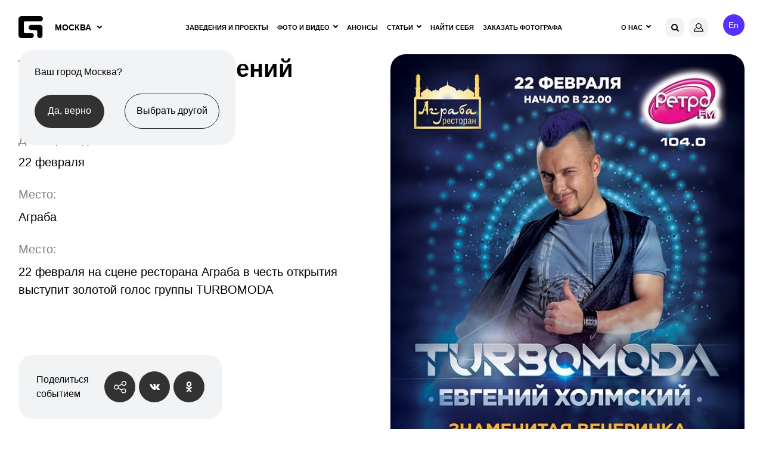

--- FILE ---
content_type: text/html; charset=UTF-8
request_url: https://geometria.ru//event/turbomoda-evgeniy-kholmskiy-vecherinka-retro-fm/
body_size: 18127
content:
<!DOCTYPE html>
<html lang="ru">
<head>
    <title>TURBOMODA | Евгений Холмский | Вечеринка Retro FM | Вечеринки Мурманск</title>
    <meta name="yandex-verification" content="38aea24212fe702a" /><meta name="yandex-verification" content="2dd69f566a29ea88" />    <meta name="yandex-verification" content="196932f575864279" />
    <meta name="google-site-verification" content="zVIqxSSvxvz69ZR7J89-CtwtzM9B2oTGAVntTYHd9yk" />
    <meta name="verify-admitad" content="6ac2974972"/>
    <meta http-equiv="X-UA-Compatible" content="IE=edge">
    <meta name="viewport" content="width=device-width, user-scalable=no, initial-scale=1, viewport-fit=cover">
    <link rel="apple-touch-icon" sizes="180x180" href="/local/templates/main-v2022/img/favicon/apple-touch-icon.png">
    <link rel="icon" type="image/png" sizes="32x32" href="/local/templates/main-v2022/img/favicon/favicon-32x32.png">
    <link rel="icon" type="image/png" sizes="16x16" href="/local/templates/main-v2022/img/favicon/favicon-16x16.png">
    <!--link rel="manifest" href="https://geometria.ru/local/templates/main-v2022/img/favicon/manifest.json"-->
    <link rel="mask-icon" href="/local/templates/main-v2022/img/favicon/safari-pinned-tab.svg" color="#4c5153">
    <meta name="msapplication-TileColor" content="#000000">
    <meta name="theme-color" content="#ffffff">

    <meta name="apple-itunes-app" content="app-id=691868069">
    <meta name="google-play-app" content="app-id=ru.geometria.geometria">
    
        

    
    <meta http-equiv="Content-Type" content="text/html; charset=UTF-8" />
<meta name="robots" content="index, follow" />
<meta name="keywords" content="geopro" />
<meta name="description" content="TURBOMODA | Евгений Холмский | Вечеринка Retro FM. ✔️Анонсы вечеринок от Geometria Мурманск. Будьте в курсе событий в сфере вечеринок!" />
<script data-skip-moving="true">(function(w, d, n) {var cl = "bx-core";var ht = d.documentElement;var htc = ht ? ht.className : undefined;if (htc === undefined || htc.indexOf(cl) !== -1){return;}var ua = n.userAgent;if (/(iPad;)|(iPhone;)/i.test(ua)){cl += " bx-ios";}else if (/Windows/i.test(ua)){cl += ' bx-win';}else if (/Macintosh/i.test(ua)){cl += " bx-mac";}else if (/Linux/i.test(ua) && !/Android/i.test(ua)){cl += " bx-linux";}else if (/Android/i.test(ua)){cl += " bx-android";}cl += (/(ipad|iphone|android|mobile|touch)/i.test(ua) ? " bx-touch" : " bx-no-touch");cl += w.devicePixelRatio && w.devicePixelRatio >= 2? " bx-retina": " bx-no-retina";if (/AppleWebKit/.test(ua)){cl += " bx-chrome";}else if (/Opera/.test(ua)){cl += " bx-opera";}else if (/Firefox/.test(ua)){cl += " bx-firefox";}ht.className = htc ? htc + " " + cl : cl;})(window, document, navigator);</script>


<link href="/local/templates/.default/ajax/ajax.css?1575099155448" type="text/css" rel="stylesheet"/>
<link href="/local/templates/main-v2022/css/fonts.css?16927086321447" type="text/css" rel="stylesheet" data-template-style="true"/>
<link href="/local/templates/main-v2022/css/main.css?1766486293569022" type="text/css" rel="stylesheet" data-template-style="true"/>
<link href="/local/templates/main-v2022/css/new-styles.css?1729574520105928" type="text/css" rel="stylesheet" data-template-style="true"/>
<link href="/local/templates/main-v2022/css/p-style.css?168421769617347" type="text/css" rel="stylesheet" data-template-style="true"/>
<link href="/local/templates/main-v2022/css/dev.css?16595908322279" type="text/css" rel="stylesheet" data-template-style="true"/>
<link href="/local/templates/.default/dist/css/app.css?1760336223368" type="text/css" rel="stylesheet" data-template-style="true"/>
<link href="/local/templates/.default/components/bitrix/search.suggest.input/header-mobile/style.css?1575099155501" type="text/css" rel="stylesheet" data-template-style="true"/>
<link href="/local/templates/main-v2022/template_styles.css?168716473239" type="text/css" rel="stylesheet" data-template-style="true"/>







<meta property="og:type" content="website">
<meta property="og:site_name" content="GEOMETRIA">
<meta property="og:url" content="https://geometria.ru/event/turbomoda-evgeniy-kholmskiy-vecherinka-retro-fm/">
<meta property="og:locale" content="ru_RU">
<meta property="og:image" content="https://s3.geometria.ru/prodgeo/resize_cache/15238363/e14e74968349be09ee1354fc509cee5d/upload/iblock/d27/07af26207b29.jpg">
<meta property="og:image:width" content="504">
<meta property="og:image:height" content="741">
<meta name="twitter:card" content="summary_large_image">
<meta name="twitter:image:src" content="https://geometria.ruhttps://s3.geometria.ru/prodgeo/resize_cache/15238363/e14e74968349be09ee1354fc509cee5d/upload/iblock/d27/07af26207b29.jpg">
<meta name="twitter:url" content="https://geometria.ru/event/turbomoda-evgeniy-kholmskiy-vecherinka-retro-fm/">
<meta name="twitter:domain" content="geometria.ru">
<meta name="twitter:site" content="@GEOMETRIA">
<style>#wait_comp_da21bc59916a867419f741874c1f36ba{display:none;}</style>
<link rel="canonical" href="https://geometria.ru/event/turbomoda-evgeniy-kholmskiy-vecherinka-retro-fm/" />



        <script src="https://vk.com/js/api/openapi.js?169" data-skip-moving="true" async></script>
<!--<script data-skip-moving="true">
    window.vkAsyncInit = function(){
        VK.Retargeting.Init('VK-RTRG-393640-3XN3f');
        VK.Retargeting.Hit();
    }
</script>-->
                
    <noscript><img src="https://vk.com/rtrg?p=VK-RTRG-393640-3XN3f" style="position:fixed; left:-999px;" alt=""/></noscript>
</head>

<body class="inner  loading dir-event-turbomoda-evgeniy-kholmskiy-vecherinka-retro-fm head-menu place-detail-page ">
<div class="video-loader">
    <video class="video-loader__desc" poster="/local/templates/main-v2022/img/geo-loader.jpg" src="/local/templates/main-v2022/img/geo-loader.mp4" muted="" autoplay="autoplay" loop="loop" playsinline="playsinline"></video>
</div>
<div class="adblock-message__cont">
    <div class="wrapper">
        <div class="adblock-message">
            <div class="adblock-message__text">У вас включен блокировщик рекламы, сайт может работать некорректно.</div>
            <button class="adblock-message__btn">OK</button>
        </div>
    </div>
</div>
<div class="mobile-app">
    <div class="mobile-app__close"></div>
    <figure class="mobile-app__icon">
        <img src="/local/templates/main-v2022/img/app-icon.png" width="50" height="50"/>
    </figure>
    <div class="mobile-app__info">
        <div class="ma-info">
            <div class="ma-info__title">GEO.PRO</div>
            <div class="ma-info__developer">Geometria Lab</div>
        </div>
    </div>
    <a target="_blank" href="https://play.google.com/store/apps/details?id=ru.geometria.geometria"
       class="mobile-app__link">Загрузить</a>
</div>
<header class="head">
    <div class="wrapper">
        <div class="head__wrap">
            <div class="head__logo">
                <a href="/" class="logo">
                    <svg width="41" height="37" viewBox="0 0 41 37" fill="none" xmlns="http://www.w3.org/2000/svg">
                        <path fill-rule="evenodd" clip-rule="evenodd" d="M21.3902 28.1879H11.1414C9.91617 28.1879 8.92363 27.2128 8.91477 26.0023L8.91239 26.0001V11.0163H8.91347C8.91347 11.014 8.91239 11.0122 8.91239 11.0117C8.91239 9.79494 9.91017 8.80859 11.1414 8.80859H36.5432C39.0053 8.80859 41 6.83773 41 4.40429C41 1.97255 39.0053 0 36.5432 0H5.34745C2.39439 0 0 2.34328 0 5.23528C0 5.25094 0.00238612 5.26717 0.00238612 5.28298L0 5.28467V31.7141C0 34.6329 2.39439 37 5.34745 37H21.3902C23.8534 37 25.847 35.0273 25.847 32.5941C25.847 30.1626 23.8534 28.1879 21.3902 28.1879Z" fill="currentColor"></path>
                        <path fill-rule="evenodd" clip-rule="evenodd" d="M35.9286 14.6724H21.7839C19.3417 14.6724 16.9207 16.6705 16.9207 19.138C16.9207 21.6039 19.3417 23.6018 21.7839 23.6018H29.2984C30.5209 23.6018 31.509 24.6014 31.509 25.8353C31.5091 25.8377 31.5068 25.84 31.5068 25.8412L31.5091 25.8411V32.5333C31.5091 35.0001 33.4887 37 35.9286 37C38.3707 37 40.3492 35.0001 40.3492 32.5333V19.138C40.3492 16.6705 38.3707 14.6724 35.9286 14.6724Z" fill="currentColor"></path>
                    </svg>
                </a>
                <div class="head__logo-city">
                                        <city-select :new-city-link-fancy-box="true" :new-city-link="'#form-open-new-city'"
                                 :cur-city-id="499"
                                 :cities-list='[{"id":52407,"href":"https:\/\/geometria.ru\/event\/turbomoda-evgeniy-kholmskiy-vecherinka-retro-fm\/?CITY_ID=52407","name":"\u0410\u043b\u0443\u0448\u0442\u0430","marked":false,"is_rf":true,"is_hidden":false},{"id":44744,"href":"https:\/\/geometria.pro\/event\/turbomoda-evgeniy-kholmskiy-vecherinka-retro-fm\/?CITY_ID=44744","name":"\u0410\u043c\u0441\u0442\u0435\u0440\u0434\u0430\u043c","marked":false,"is_rf":false,"is_hidden":false},{"id":3575,"href":"https:\/\/geometria.ru\/event\/turbomoda-evgeniy-kholmskiy-vecherinka-retro-fm\/?CITY_ID=3575","name":"\u0410\u043d\u0430\u043f\u0430","marked":false,"is_rf":true,"is_hidden":false},{"id":51991,"href":"https:\/\/geometria.pro\/event\/turbomoda-evgeniy-kholmskiy-vecherinka-retro-fm\/?CITY_ID=51991","name":"\u0410\u043d\u0442\u0430\u043b\u0438\u044f","marked":false,"is_rf":false,"is_hidden":false},{"id":20862,"href":"https:\/\/geometria.ru\/event\/turbomoda-evgeniy-kholmskiy-vecherinka-retro-fm\/?CITY_ID=20862","name":"\u0410\u0441\u0442\u0440\u0430\u0445\u0430\u043d\u044c","marked":false,"is_rf":true,"is_hidden":false},{"id":27334,"href":"https:\/\/geometria.pro\/event\/turbomoda-evgeniy-kholmskiy-vecherinka-retro-fm\/?CITY_ID=27334","name":"\u0410\u0442\u044b\u0440\u0430\u0443","marked":false,"is_rf":false,"is_hidden":false},{"id":29422,"href":"https:\/\/geometria.ru\/event\/turbomoda-evgeniy-kholmskiy-vecherinka-retro-fm\/?CITY_ID=29422","name":"\u0411\u0430\u043b\u0430\u043a\u043e\u0432\u043e","marked":false,"is_rf":true,"is_hidden":false},{"id":53704,"href":"https:\/\/geometria.pro\/event\/turbomoda-evgeniy-kholmskiy-vecherinka-retro-fm\/?CITY_ID=53704","name":"\u0411\u0430\u043b\u0438","marked":false,"is_rf":false,"is_hidden":false},{"id":53622,"href":"https:\/\/geometria.pro\/event\/turbomoda-evgeniy-kholmskiy-vecherinka-retro-fm\/?CITY_ID=53622","name":"\u0411\u0430\u043d\u0433\u043a\u043e\u043a","marked":false,"is_rf":false,"is_hidden":false},{"id":3707,"href":"https:\/\/geometria.ru\/event\/turbomoda-evgeniy-kholmskiy-vecherinka-retro-fm\/?CITY_ID=3707","name":"\u0411\u0430\u0440\u043d\u0430\u0443\u043b","marked":false,"is_rf":true,"is_hidden":false},{"id":45148,"href":"https:\/\/geometria.pro\/event\/turbomoda-evgeniy-kholmskiy-vecherinka-retro-fm\/?CITY_ID=45148","name":"\u0411\u0430\u0440\u0441\u0435\u043b\u043e\u043d\u0430","marked":false,"is_rf":false,"is_hidden":false},{"id":20867,"href":"https:\/\/geometria.ru\/event\/turbomoda-evgeniy-kholmskiy-vecherinka-retro-fm\/?CITY_ID=20867","name":"\u0411\u0435\u043b\u0433\u043e\u0440\u043e\u0434","marked":false,"is_rf":true,"is_hidden":false},{"id":797184,"href":"https:\/\/geometria.pro\/event\/turbomoda-evgeniy-kholmskiy-vecherinka-retro-fm\/?CITY_ID=797184","name":"\u0411\u0435\u043b\u0433\u0440\u0430\u0434","marked":false,"is_rf":false,"is_hidden":false},{"id":44552,"href":"https:\/\/geometria.pro\/event\/turbomoda-evgeniy-kholmskiy-vecherinka-retro-fm\/?CITY_ID=44552","name":"\u0411\u0435\u0440\u043b\u0438\u043d","marked":false,"is_rf":false,"is_hidden":false},{"id":20912,"href":"https:\/\/geometria.ru\/event\/turbomoda-evgeniy-kholmskiy-vecherinka-retro-fm\/?CITY_ID=20912","name":"\u0411\u0440\u044f\u043d\u0441\u043a","marked":false,"is_rf":true,"is_hidden":false},{"id":10388,"href":"https:\/\/geometria.ru\/event\/turbomoda-evgeniy-kholmskiy-vecherinka-retro-fm\/?CITY_ID=10388","name":"\u0412\u043b\u0430\u0434\u0438\u0432\u043e\u0441\u0442\u043e\u043a","marked":false,"is_rf":true,"is_hidden":false},{"id":20914,"href":"https:\/\/geometria.ru\/event\/turbomoda-evgeniy-kholmskiy-vecherinka-retro-fm\/?CITY_ID=20914","name":"\u0412\u043b\u0430\u0434\u0438\u043c\u0438\u0440","marked":false,"is_rf":true,"is_hidden":false},{"id":3629,"href":"https:\/\/geometria.ru\/event\/turbomoda-evgeniy-kholmskiy-vecherinka-retro-fm\/?CITY_ID=3629","name":"\u0412\u043e\u043b\u0433\u043e\u0433\u0440\u0430\u0434","marked":false,"is_rf":true,"is_hidden":false},{"id":8989,"href":"https:\/\/geometria.ru\/event\/turbomoda-evgeniy-kholmskiy-vecherinka-retro-fm\/?CITY_ID=8989","name":"\u0412\u043e\u0440\u043e\u043d\u0435\u0436","marked":false,"is_rf":true,"is_hidden":false},{"id":3576,"href":"https:\/\/geometria.ru\/event\/turbomoda-evgeniy-kholmskiy-vecherinka-retro-fm\/?CITY_ID=3576","name":"\u0413\u0435\u043b\u0435\u043d\u0434\u0436\u0438\u043a","marked":false,"is_rf":true,"is_hidden":false},{"id":26077,"href":"https:\/\/geometria.pro\/event\/turbomoda-evgeniy-kholmskiy-vecherinka-retro-fm\/?CITY_ID=26077","name":"\u0413\u043e\u0430","marked":false,"is_rf":false,"is_hidden":false},{"id":47415,"href":"https:\/\/geometria.ru\/event\/turbomoda-evgeniy-kholmskiy-vecherinka-retro-fm\/?CITY_ID=47415","name":"\u0414\u043c\u0438\u0442\u0440\u043e\u0432","marked":false,"is_rf":true,"is_hidden":false},{"id":3386,"href":"https:\/\/geometria.ru\/event\/turbomoda-evgeniy-kholmskiy-vecherinka-retro-fm\/?CITY_ID=3386","name":"\u0414\u043e\u043d\u0435\u0446\u043a","marked":false,"is_rf":true,"is_hidden":false},{"id":16416,"href":"https:\/\/geometria.pro\/event\/turbomoda-evgeniy-kholmskiy-vecherinka-retro-fm\/?CITY_ID=16416","name":"\u0414\u0443\u0431\u0430\u0439","marked":false,"is_rf":false,"is_hidden":false},{"id":4084,"href":"https:\/\/geometria.ru\/event\/turbomoda-evgeniy-kholmskiy-vecherinka-retro-fm\/?CITY_ID=4084","name":"\u0415\u0432\u043f\u0430\u0442\u043e\u0440\u0438\u044f","marked":false,"is_rf":true,"is_hidden":false},{"id":2,"href":"https:\/\/geometria.ru\/event\/turbomoda-evgeniy-kholmskiy-vecherinka-retro-fm\/?CITY_ID=2","name":"\u0415\u043a\u0430\u0442\u0435\u0440\u0438\u043d\u0431\u0443\u0440\u0433","marked":false,"is_rf":true,"is_hidden":false},{"id":24080,"href":"https:\/\/geometria.ru\/event\/turbomoda-evgeniy-kholmskiy-vecherinka-retro-fm\/?CITY_ID=24080","name":"\u0418\u0432\u0430\u043d\u043e\u0432\u043e","marked":false,"is_rf":true,"is_hidden":false},{"id":20898,"href":"https:\/\/geometria.ru\/event\/turbomoda-evgeniy-kholmskiy-vecherinka-retro-fm\/?CITY_ID=20898","name":"\u0418\u0436\u0435\u0432\u0441\u043a","marked":false,"is_rf":true,"is_hidden":false},{"id":1024,"href":"https:\/\/geometria.ru\/event\/turbomoda-evgeniy-kholmskiy-vecherinka-retro-fm\/?CITY_ID=1024","name":"\u0418\u0440\u043a\u0443\u0442\u0441\u043a","marked":false,"is_rf":true,"is_hidden":false},{"id":18983,"href":"https:\/\/geometria.ru\/event\/turbomoda-evgeniy-kholmskiy-vecherinka-retro-fm\/?CITY_ID=18983","name":"\u041a\u0430\u0437\u0430\u043d\u044c","marked":false,"is_rf":true,"is_hidden":false},{"id":4801,"href":"https:\/\/geometria.ru\/event\/turbomoda-evgeniy-kholmskiy-vecherinka-retro-fm\/?CITY_ID=4801","name":"\u041a\u0430\u043b\u0438\u043d\u0438\u043d\u0433\u0440\u0430\u0434","marked":false,"is_rf":true,"is_hidden":false},{"id":46977,"href":"https:\/\/geometria.ru\/event\/turbomoda-evgeniy-kholmskiy-vecherinka-retro-fm\/?CITY_ID=46977","name":"\u041a\u0430\u043b\u0443\u0433\u0430","marked":false,"is_rf":true,"is_hidden":false},{"id":16487,"href":"https:\/\/geometria.ru\/event\/turbomoda-evgeniy-kholmskiy-vecherinka-retro-fm\/?CITY_ID=16487","name":"\u041a\u0435\u043c\u0435\u0440\u043e\u0432\u043e","marked":false,"is_rf":true,"is_hidden":false},{"id":30724,"href":"https:\/\/geometria.ru\/event\/turbomoda-evgeniy-kholmskiy-vecherinka-retro-fm\/?CITY_ID=30724","name":"\u041a\u0435\u0440\u0447\u044c","marked":false,"is_rf":true,"is_hidden":false},{"id":504,"href":"https:\/\/geometria.ru\/event\/turbomoda-evgeniy-kholmskiy-vecherinka-retro-fm\/?CITY_ID=504","name":"\u041a\u0438\u0440\u043e\u0432","marked":false,"is_rf":true,"is_hidden":false},{"id":3578,"href":"https:\/\/geometria.ru\/event\/turbomoda-evgeniy-kholmskiy-vecherinka-retro-fm\/?CITY_ID=3578","name":"\u041a\u041c\u0412","marked":false,"is_rf":true,"is_hidden":false},{"id":24081,"href":"https:\/\/geometria.ru\/event\/turbomoda-evgeniy-kholmskiy-vecherinka-retro-fm\/?CITY_ID=24081","name":"\u041a\u043e\u0441\u0442\u0440\u043e\u043c\u0430","marked":false,"is_rf":true,"is_hidden":false},{"id":501,"href":"https:\/\/geometria.ru\/event\/turbomoda-evgeniy-kholmskiy-vecherinka-retro-fm\/?CITY_ID=501","name":"\u041a\u0440\u0430\u0441\u043d\u043e\u0434\u0430\u0440","marked":false,"is_rf":true,"is_hidden":false},{"id":20897,"href":"https:\/\/geometria.ru\/event\/turbomoda-evgeniy-kholmskiy-vecherinka-retro-fm\/?CITY_ID=20897","name":"\u041a\u0440\u0430\u0441\u043d\u043e\u044f\u0440\u0441\u043a","marked":false,"is_rf":true,"is_hidden":false},{"id":20872,"href":"https:\/\/geometria.ru\/event\/turbomoda-evgeniy-kholmskiy-vecherinka-retro-fm\/?CITY_ID=20872","name":"\u041a\u0443\u0440\u0441\u043a","marked":false,"is_rf":true,"is_hidden":false},{"id":20905,"href":"https:\/\/geometria.ru\/event\/turbomoda-evgeniy-kholmskiy-vecherinka-retro-fm\/?CITY_ID=20905","name":"\u041b\u0438\u043f\u0435\u0446\u043a&ensp;","marked":false,"is_rf":true,"is_hidden":false},{"id":46329,"href":"https:\/\/geometria.pro\/event\/turbomoda-evgeniy-kholmskiy-vecherinka-retro-fm\/?CITY_ID=46329","name":"\u041b\u0438\u0441\u0441\u0430\u0431\u043e\u043d","marked":false,"is_rf":false,"is_hidden":false},{"id":33351,"href":"https:\/\/geometria.pro\/event\/turbomoda-evgeniy-kholmskiy-vecherinka-retro-fm\/?CITY_ID=33351","name":"\u041b\u043e\u043d\u0434\u043e\u043d","marked":false,"is_rf":false,"is_hidden":false},{"id":53489,"href":"https:\/\/geometria.pro\/event\/turbomoda-evgeniy-kholmskiy-vecherinka-retro-fm\/?CITY_ID=53489","name":"\u041b\u043e\u0441-\u0410\u043d\u0434\u0436\u0435\u043b\u0435\u0441","marked":false,"is_rf":false,"is_hidden":false},{"id":20860,"href":"https:\/\/geometria.ru\/event\/turbomoda-evgeniy-kholmskiy-vecherinka-retro-fm\/?CITY_ID=20860","name":"\u041b\u0443\u0433\u0430\u043d\u0441\u043a","marked":false,"is_rf":true,"is_hidden":false},{"id":2277,"href":"https:\/\/geometria.ru\/event\/turbomoda-evgeniy-kholmskiy-vecherinka-retro-fm\/?CITY_ID=2277","name":"\u041c\u0430\u0433\u043d\u0438\u0442\u043e\u0433\u043e\u0440\u0441\u043a","marked":false,"is_rf":true,"is_hidden":false},{"id":29017,"href":"https:\/\/geometria.pro\/event\/turbomoda-evgeniy-kholmskiy-vecherinka-retro-fm\/?CITY_ID=29017","name":"\u041c\u0430\u0439\u0430\u043c\u0438","marked":false,"is_rf":false,"is_hidden":false},{"id":20900,"href":"https:\/\/geometria.ru\/event\/turbomoda-evgeniy-kholmskiy-vecherinka-retro-fm\/?CITY_ID=20900","name":"\u041c\u0430\u0445\u0430\u0447\u043a\u0430\u043b\u0430","marked":false,"is_rf":true,"is_hidden":false},{"id":26492,"href":"https:\/\/geometria.pro\/event\/turbomoda-evgeniy-kholmskiy-vecherinka-retro-fm\/?CITY_ID=26492","name":"\u041c\u0438\u043d\u0441\u043a","marked":false,"is_rf":false,"is_hidden":false},{"id":499,"href":"https:\/\/geometria.ru\/event\/turbomoda-evgeniy-kholmskiy-vecherinka-retro-fm\/?CITY_ID=499","name":"\u041c\u043e\u0441\u043a\u0432\u0430","marked":false,"is_rf":true,"is_hidden":false},{"id":3314,"href":"https:\/\/geometria.ru\/event\/turbomoda-evgeniy-kholmskiy-vecherinka-retro-fm\/?CITY_ID=3314","name":"\u041c\u0443\u0440\u043c\u0430\u043d\u0441\u043a","marked":false,"is_rf":true,"is_hidden":false},{"id":20904,"href":"https:\/\/geometria.ru\/event\/turbomoda-evgeniy-kholmskiy-vecherinka-retro-fm\/?CITY_ID=20904","name":"\u041d\u0430\u0431\u0435\u0440\u0435\u0436\u043d\u044b\u0435&ensp;\u0427\u0435\u043b\u043d\u044b","marked":false,"is_rf":true,"is_hidden":false},{"id":17147,"href":"https:\/\/geometria.ru\/event\/turbomoda-evgeniy-kholmskiy-vecherinka-retro-fm\/?CITY_ID=17147","name":"\u041d\u0435\u0444\u0442\u0435\u044e\u0433\u0430\u043d\u0441\u043a","marked":false,"is_rf":true,"is_hidden":false},{"id":502,"href":"https:\/\/geometria.ru\/event\/turbomoda-evgeniy-kholmskiy-vecherinka-retro-fm\/?CITY_ID=502","name":"\u041d\u0438\u0436\u043d\u0438\u0439&ensp;\u041d\u043e\u0432\u0433\u043e\u0440\u043e\u0434","marked":false,"is_rf":true,"is_hidden":false},{"id":508,"href":"https:\/\/geometria.ru\/event\/turbomoda-evgeniy-kholmskiy-vecherinka-retro-fm\/?CITY_ID=508","name":"\u041d\u0438\u0436\u043d\u0438\u0439&ensp;\u0422\u0430\u0433\u0438\u043b","marked":false,"is_rf":true,"is_hidden":false},{"id":20869,"href":"https:\/\/geometria.ru\/event\/turbomoda-evgeniy-kholmskiy-vecherinka-retro-fm\/?CITY_ID=20869","name":"\u041d\u043e\u0432\u043e\u043a\u0443\u0437\u043d\u0435\u0446\u043a","marked":false,"is_rf":true,"is_hidden":false},{"id":3577,"href":"https:\/\/geometria.ru\/event\/turbomoda-evgeniy-kholmskiy-vecherinka-retro-fm\/?CITY_ID=3577","name":"\u041d\u043e\u0432\u043e\u0440\u043e\u0441\u0441\u0438\u0439\u0441\u043a","marked":false,"is_rf":true,"is_hidden":false},{"id":16488,"href":"https:\/\/geometria.ru\/event\/turbomoda-evgeniy-kholmskiy-vecherinka-retro-fm\/?CITY_ID=16488","name":"\u041d\u043e\u0432\u043e\u0441\u0438\u0431\u0438\u0440\u0441\u043a","marked":false,"is_rf":true,"is_hidden":false},{"id":29020,"href":"https:\/\/geometria.pro\/event\/turbomoda-evgeniy-kholmskiy-vecherinka-retro-fm\/?CITY_ID=29020","name":"\u041d\u044c\u044e-\u0419\u043e\u0440\u043a&ensp;","marked":false,"is_rf":false,"is_hidden":false},{"id":20865,"href":"https:\/\/geometria.ru\/event\/turbomoda-evgeniy-kholmskiy-vecherinka-retro-fm\/?CITY_ID=20865","name":"\u041e\u043c\u0441\u043a","marked":false,"is_rf":true,"is_hidden":false},{"id":505,"href":"https:\/\/geometria.ru\/event\/turbomoda-evgeniy-kholmskiy-vecherinka-retro-fm\/?CITY_ID=505","name":"\u041e\u0440\u0435\u043d\u0431\u0443\u0440\u0433","marked":false,"is_rf":true,"is_hidden":false},{"id":20871,"href":"https:\/\/geometria.ru\/event\/turbomoda-evgeniy-kholmskiy-vecherinka-retro-fm\/?CITY_ID=20871","name":"\u041f\u0435\u043d\u0437\u0430","marked":false,"is_rf":true,"is_hidden":false},{"id":20861,"href":"https:\/\/geometria.ru\/event\/turbomoda-evgeniy-kholmskiy-vecherinka-retro-fm\/?CITY_ID=20861","name":"\u041f\u0435\u0440\u043c\u044c","marked":false,"is_rf":true,"is_hidden":false},{"id":3243,"href":"https:\/\/geometria.pro\/event\/turbomoda-evgeniy-kholmskiy-vecherinka-retro-fm\/?CITY_ID=3243","name":"\u041f\u0440\u0430\u0433\u0430","marked":false,"is_rf":false,"is_hidden":false},{"id":1025,"href":"https:\/\/geometria.ru\/event\/turbomoda-evgeniy-kholmskiy-vecherinka-retro-fm\/?CITY_ID=1025","name":"\u0420\u0435\u0433\u0438\u043e\u043d&ensp;\u042e\u0433\u0440\u0430","marked":false,"is_rf":true,"is_hidden":false},{"id":3405,"href":"https:\/\/geometria.ru\/event\/turbomoda-evgeniy-kholmskiy-vecherinka-retro-fm\/?CITY_ID=3405","name":"\u0420\u043e\u0441\u0442\u043e\u0432-\u043d\u0430-\u0414\u043e\u043d\u0443","marked":false,"is_rf":true,"is_hidden":false},{"id":24079,"href":"https:\/\/geometria.ru\/event\/turbomoda-evgeniy-kholmskiy-vecherinka-retro-fm\/?CITY_ID=24079","name":"\u0420\u044b\u0431\u0438\u043d\u0441\u043a","marked":false,"is_rf":true,"is_hidden":false},{"id":20902,"href":"https:\/\/geometria.ru\/event\/turbomoda-evgeniy-kholmskiy-vecherinka-retro-fm\/?CITY_ID=20902","name":"\u0420\u044f\u0437\u0430\u043d\u044c","marked":false,"is_rf":true,"is_hidden":false},{"id":20896,"href":"https:\/\/geometria.ru\/event\/turbomoda-evgeniy-kholmskiy-vecherinka-retro-fm\/?CITY_ID=20896","name":"\u0421\u0430\u043c\u0430\u0440\u0430","marked":false,"is_rf":true,"is_hidden":false},{"id":44181,"href":"https:\/\/geometria.pro\/event\/turbomoda-evgeniy-kholmskiy-vecherinka-retro-fm\/?CITY_ID=44181","name":"\u0421\u0430\u043d-\u041f\u0430\u0443\u043b\u0443","marked":false,"is_rf":false,"is_hidden":false},{"id":506,"href":"https:\/\/geometria.ru\/event\/turbomoda-evgeniy-kholmskiy-vecherinka-retro-fm\/?CITY_ID=506","name":"\u0421\u0430\u043d\u043a\u0442-\u041f\u0435\u0442\u0435\u0440\u0431\u0443\u0440\u0433","marked":false,"is_rf":true,"is_hidden":false},{"id":1026,"href":"https:\/\/geometria.ru\/event\/turbomoda-evgeniy-kholmskiy-vecherinka-retro-fm\/?CITY_ID=1026","name":"\u0421\u0430\u0440\u0430\u0442\u043e\u0432","marked":false,"is_rf":true,"is_hidden":false},{"id":4083,"href":"https:\/\/geometria.ru\/event\/turbomoda-evgeniy-kholmskiy-vecherinka-retro-fm\/?CITY_ID=4083","name":"\u0421\u0435\u0432\u0430\u0441\u0442\u043e\u043f\u043e\u043b\u044c","marked":false,"is_rf":true,"is_hidden":false},{"id":24116,"href":"https:\/\/geometria.ru\/event\/turbomoda-evgeniy-kholmskiy-vecherinka-retro-fm\/?CITY_ID=24116","name":"\u0421\u0438\u043c\u0444\u0435\u0440\u043e\u043f\u043e\u043b\u044c","marked":false,"is_rf":true,"is_hidden":false},{"id":500,"href":"https:\/\/geometria.ru\/event\/turbomoda-evgeniy-kholmskiy-vecherinka-retro-fm\/?CITY_ID=500","name":"\u0421\u043e\u0447\u0438","marked":false,"is_rf":true,"is_hidden":false},{"id":503,"href":"https:\/\/geometria.ru\/event\/turbomoda-evgeniy-kholmskiy-vecherinka-retro-fm\/?CITY_ID=503","name":"\u0421\u0442\u0430\u0432\u0440\u043e\u043f\u043e\u043b\u044c","marked":false,"is_rf":true,"is_hidden":false},{"id":17146,"href":"https:\/\/geometria.ru\/event\/turbomoda-evgeniy-kholmskiy-vecherinka-retro-fm\/?CITY_ID=17146","name":"\u0421\u0443\u0440\u0433\u0443\u0442","marked":false,"is_rf":true,"is_hidden":false},{"id":19784,"href":"https:\/\/geometria.ru\/event\/turbomoda-evgeniy-kholmskiy-vecherinka-retro-fm\/?CITY_ID=19784","name":"\u0422\u0430\u0433\u0430\u043d\u0440\u043e\u0433","marked":false,"is_rf":true,"is_hidden":false},{"id":27356,"href":"https:\/\/geometria.pro\/event\/turbomoda-evgeniy-kholmskiy-vecherinka-retro-fm\/?CITY_ID=27356","name":"\u0422\u0430\u0448\u043a\u0435\u043d\u0442","marked":false,"is_rf":false,"is_hidden":false},{"id":20910,"href":"https:\/\/geometria.ru\/event\/turbomoda-evgeniy-kholmskiy-vecherinka-retro-fm\/?CITY_ID=20910","name":"\u0422\u0432\u0435\u0440\u044c","marked":false,"is_rf":true,"is_hidden":false},{"id":44921,"href":"https:\/\/geometria.pro\/event\/turbomoda-evgeniy-kholmskiy-vecherinka-retro-fm\/?CITY_ID=44921","name":"\u0422\u0435\u043b\u044c-\u0410\u0432\u0438\u0432","marked":false,"is_rf":false,"is_hidden":false},{"id":17810,"href":"https:\/\/geometria.ru\/event\/turbomoda-evgeniy-kholmskiy-vecherinka-retro-fm\/?CITY_ID=17810","name":"\u0422\u043e\u043b\u044c\u044f\u0442\u0442\u0438","marked":false,"is_rf":true,"is_hidden":false},{"id":20901,"href":"https:\/\/geometria.ru\/event\/turbomoda-evgeniy-kholmskiy-vecherinka-retro-fm\/?CITY_ID=20901","name":"\u0422\u043e\u043c\u0441\u043a","marked":false,"is_rf":true,"is_hidden":false},{"id":20908,"href":"https:\/\/geometria.ru\/event\/turbomoda-evgeniy-kholmskiy-vecherinka-retro-fm\/?CITY_ID=20908","name":"\u0422\u0443\u043b\u0430","marked":false,"is_rf":true,"is_hidden":false},{"id":507,"href":"https:\/\/geometria.ru\/event\/turbomoda-evgeniy-kholmskiy-vecherinka-retro-fm\/?CITY_ID=507","name":"\u0422\u044e\u043c\u0435\u043d\u044c","marked":false,"is_rf":true,"is_hidden":false},{"id":20909,"href":"https:\/\/geometria.ru\/event\/turbomoda-evgeniy-kholmskiy-vecherinka-retro-fm\/?CITY_ID=20909","name":"\u0423\u043b\u0430\u043d-\u0423\u0434\u044d","marked":false,"is_rf":true,"is_hidden":false},{"id":509,"href":"https:\/\/geometria.ru\/event\/turbomoda-evgeniy-kholmskiy-vecherinka-retro-fm\/?CITY_ID=509","name":"\u0423\u0444\u0430","marked":false,"is_rf":true,"is_hidden":false},{"id":23230,"href":"https:\/\/geometria.ru\/event\/turbomoda-evgeniy-kholmskiy-vecherinka-retro-fm\/?CITY_ID=23230","name":"\u0424\u0435\u043e\u0434\u043e\u0441\u0438\u044f","marked":false,"is_rf":true,"is_hidden":false},{"id":44533,"href":"https:\/\/geometria.pro\/event\/turbomoda-evgeniy-kholmskiy-vecherinka-retro-fm\/?CITY_ID=44533","name":"\u0425\u0430\u043d\u043e\u0439","marked":false,"is_rf":false,"is_hidden":false},{"id":3894,"href":"https:\/\/geometria.ru\/event\/turbomoda-evgeniy-kholmskiy-vecherinka-retro-fm\/?CITY_ID=3894","name":"\u0427\u0435\u0431\u043e\u043a\u0441\u0430\u0440\u044b","marked":false,"is_rf":true,"is_hidden":false},{"id":1,"href":"https:\/\/geometria.ru\/event\/turbomoda-evgeniy-kholmskiy-vecherinka-retro-fm\/?CITY_ID=1","name":"\u0427\u0435\u043b\u044f\u0431\u0438\u043d\u0441\u043a","marked":false,"is_rf":true,"is_hidden":false},{"id":35319,"href":"https:\/\/geometria.ru\/event\/turbomoda-evgeniy-kholmskiy-vecherinka-retro-fm\/?CITY_ID=35319","name":"\u0428\u0435\u0440\u0435\u0433\u0435\u0448","marked":false,"is_rf":true,"is_hidden":false},{"id":20873,"href":"https:\/\/geometria.ru\/event\/turbomoda-evgeniy-kholmskiy-vecherinka-retro-fm\/?CITY_ID=20873","name":"\u042e\u0436\u043d\u043e-\u0421\u0430\u0445\u0430\u043b\u0438\u043d\u0441\u043a","marked":false,"is_rf":true,"is_hidden":false},{"id":4085,"href":"https:\/\/geometria.ru\/event\/turbomoda-evgeniy-kholmskiy-vecherinka-retro-fm\/?CITY_ID=4085","name":"\u042f\u043b\u0442\u0430","marked":false,"is_rf":true,"is_hidden":false},{"id":3313,"href":"https:\/\/geometria.ru\/event\/turbomoda-evgeniy-kholmskiy-vecherinka-retro-fm\/?CITY_ID=3313","name":"\u042f\u0440\u043e\u0441\u043b\u0430\u0432\u043b\u044c","marked":false,"is_rf":true,"is_hidden":false}]'
                                 :is-rf='true'
                                 :lang='"ru"'></city-select>
                                    </div>
                                                    <div class="popup-mini">
                        <div class="popup-mini__body">
                            <div class="popup-mini__title">Ваш город Москва?
                            </div>
                            <div class="popup-mini__controls">
                                <div class="popup-mini__controls-left">
                                    <a href="javascript:;"
                                       onclick="Cookies.set('CONFIRMATION_CITY', 'Y', {expires: 700, path: '/'}); $('.popup-mini').fadeOut(300);"
                                       class="comment-form__submit">Да, верно</a>
                                </div>
                                <div class="popup-mini__controls-left">
                                    <a href="javascript:;"
                                       class="btn-simple">Выбрать другой</a>
                                </div>
                            </div>
                        </div>
                    </div>
                            </div>
            <div class="head__nav">
                <div class="main-nav">
                    <nav class="main-nav__menu">
    <ul class="main-menu">
                            		    			    				<li><a href="/msk/city/" class="main-menu__link">Заведения и Проекты</a></li>
    		    	                                    		    			<li class="main-menu__item main-menu__item--have-sub">
                    <a href="/reportage/" class="main-menu__link have-sub">Фото и Видео</a>
    				<nav class="submenu__container">
                        <ul class="submenu">
    	                                    		    			    				<li><a href="/reportage/" class="submenu__link">Репортажи</a></li>
    			    		    	                                    		    			    				<li><a href="/tv/" class="submenu__link">GEO TV</a></li>
    			    		    	                                    </ul></nav></li>                    		    			    				<li><a href="/msk/event/" class="main-menu__link">Анонсы</a></li>
    		    	                                    		    			<li class="main-menu__item main-menu__item--have-sub">
                    <a href="/msk/exclusive/" class="main-menu__link have-sub">Статьи</a>
    				<nav class="submenu__container">
                        <ul class="submenu">
    	                                    		    			    				<li><a href="/msk/news/" class="submenu__link">Новости</a></li>
    			    		    	                                    </ul></nav></li>                    		    			    				<li><a href="/facesearch/" class="main-menu__link">Найти себя</a></li>
    		    	                                    		    			    				<li><a href="/order-photographer/" class="main-menu__link">Заказать фотографа</a></li>
    		    	                            </ul>
</nav>
                    <div class="main-nav__about">
                        <ul class="main-menu">
                            <li>
                                <div class="main-menu__link have-sub">О нас</div>
                                <nav class="submenu__container">
                                    <ul class="submenu">
                                                                            <li><a class="submenu__link" href="/promo/uslugi-moskva/">Услуги Москва</a></li>
                                                                                <li><a class="submenu__link" href="/worker/">Сотрудники</a></li>
                                        <li><a class="submenu__link" href="/vacancy/">Вакансии</a></li>
                                        <li><a class="submenu__link" href="/franchise/">Франшиза</a></li>
                                    </ul>
                                </nav>
                            </li>
                        </ul>
                    </div>
                    <div class="main-nav__search">
                        <a href="/search/" title="Поиск" class="search-link"></a>
                    </div>
                    <div class="main-nav__lc">
                        <a href="/personal/?backurl=/event/turbomoda-evgeniy-kholmskiy-vecherinka-retro-fm/" title="Личный кабинет" class="lc-link">
                                                    </a>
                    </div>
                </div>
            </div>
            <div class="head__photoset"><a href="/order/" class="photoset-link" target="_blank"
                                           title="Заказать фотографа">
                    <svg width="20" height="15" viewBox="0 0 19 15" fill="none" xmlns="http://www.w3.org/2000/svg">
                        <path d="M3.958 1.5H1.583V0.75H3.958V1.5ZM13.458 8.25C13.458 9.905 12.038 11.25 10.292 11.25C8.545 11.25 7.125 9.905 7.125 8.25C7.125 6.596 8.545 5.25 10.292 5.25C12.038 5.25 13.458 6.596 13.458 8.25ZM12.667 8.25C12.667 7.007 11.604 6 10.292 6C8.979 6 7.917 7.007 7.917 8.25C7.917 9.493 8.979 10.5 10.292 10.5C11.604 10.5 12.667 9.493 12.667 8.25ZM19 2.25V15H0V2.25H4.695C5.225 2.25 5.718 2 6.012 1.582L7.125 0H13.458L14.571 1.582C14.7214 1.79048 14.9195 1.95991 15.1488 2.07613C15.3781 2.19235 15.6319 2.25197 15.889 2.25H19ZM3.958 5.25C3.958 4.836 3.604 4.5 3.167 4.5C2.729 4.5 2.375 4.836 2.375 5.25C2.375 5.664 2.729 6 3.167 6C3.604 6 3.958 5.664 3.958 5.25V5.25ZM15.042 8.25C15.042 5.764 12.915 3.75 10.292 3.75C7.669 3.75 5.542 5.764 5.542 8.25C5.542 10.736 7.669 12.75 10.292 12.75C12.915 12.75 15.042 10.736 15.042 8.25Z"
                              fill="currentColor"/>
                    </svg>

                </a></div>
            <div class="head__soc">
                                <div class="soc">
    <a href="https://vk.com/geometria.media" class="soc__link" id="bx_3218110189_721459" target="_blank">
        <img src="/local/templates/main-v2022/img/ico-vk.png" alt="ВКонтакте" srcset="/local/templates/main-v2022/img/ico-vk2x.png 2x"/>
    </a>
        <a href="https://www.youtube.com/@geometriarussia" class="soc__link" id="bx_3218110189_727016" target="_blank">
        <img src="/local/templates/main-v2022/img/ico-yt.png" alt="YouTube" srcset="/local/templates/main-v2022/img/ico-yt2x.png 2x"/>
    </a>
    </div>
            </div>
            <div class="head__burger">
                <div class="burger"><span></span></div>
            </div>
            <div class="head__language">
                                    <a href="https://geometria.pro/msk/" class="language-link">En</a>
                            </div>
        </div>
    </div>
    <div class="ads">
        <div class="adv"></div>
        <div class="adv"></div>
        <div class="adv"></div>
    </div>
    </header>


<aside class="mobile-menu">
    <div class="mobile-menu__city">
        <div class="city-select" >
            <select name="city-select" class="city-select-new no-selectize">
                                <option
                                                value="52407">
                    Алушта                </option>
                                <option
                                                value="44744">
                    Амстердам                </option>
                                <option
                                                value="3575">
                    Анапа                </option>
                                <option
                                                value="51991">
                    Анталия                </option>
                                <option
                                                value="20862">
                    Астрахань                </option>
                                <option
                                                value="27334">
                    Атырау                </option>
                                <option
                                                value="29422">
                    Балаково                </option>
                                <option
                                                value="53704">
                    Бали                </option>
                                <option
                                                value="53622">
                    Бангкок                </option>
                                <option
                                                value="3707">
                    Барнаул                </option>
                                <option
                                                value="45148">
                    Барселона                </option>
                                <option
                                                value="20867">
                    Белгород                </option>
                                <option
                                                value="797184">
                    Белград                </option>
                                <option
                                                value="44552">
                    Берлин                </option>
                                <option
                                                value="20912">
                    Брянск                </option>
                                <option
                                                value="10388">
                    Владивосток                </option>
                                <option
                                                value="20914">
                    Владимир                </option>
                                <option
                                                value="3629">
                    Волгоград                </option>
                                <option
                                                value="8989">
                    Воронеж                </option>
                                <option
                                                value="3576">
                    Геленджик                </option>
                                <option
                                                value="26077">
                    Гоа                </option>
                                <option
                                                value="47415">
                    Дмитров                </option>
                                <option
                                                value="3386">
                    Донецк                </option>
                                <option
                                                value="16416">
                    Дубай                </option>
                                <option
                                                value="4084">
                    Евпатория                </option>
                                <option
                                                value="2">
                    Екатеринбург                </option>
                                <option
                                                value="24080">
                    Иваново                </option>
                                <option
                                                value="20898">
                    Ижевск                </option>
                                <option
                                                value="1024">
                    Иркутск                </option>
                                <option
                                                value="18983">
                    Казань                </option>
                                <option
                                                value="4801">
                    Калининград                </option>
                                <option
                                                value="46977">
                    Калуга                </option>
                                <option
                                                value="16487">
                    Кемерово                </option>
                                <option
                                                value="30724">
                    Керчь                </option>
                                <option
                                                value="504">
                    Киров                </option>
                                <option
                                                value="3578">
                    КМВ                </option>
                                <option
                                                value="24081">
                    Кострома                </option>
                                <option
                                                value="501">
                    Краснодар                </option>
                                <option
                                                value="20897">
                    Красноярск                </option>
                                <option
                                                value="20872">
                    Курск                </option>
                                <option
                                                value="20905">
                    Липецк                 </option>
                                <option
                                                value="46329">
                    Лиссабон                </option>
                                <option
                                                value="33351">
                    Лондон                </option>
                                <option
                                                value="53489">
                    Лос-Анджелес                </option>
                                <option
                                                value="20860">
                    Луганск                </option>
                                <option
                                                value="2277">
                    Магнитогорск                </option>
                                <option
                                                value="29017">
                    Майами                </option>
                                <option
                                                value="20900">
                    Махачкала                </option>
                                <option
                                                value="26492">
                    Минск                </option>
                                <option
                         selected="selected"                        value="499">
                    Москва                </option>
                                <option
                                                value="3314">
                    Мурманск                </option>
                                <option
                                                value="20904">
                    Набережные Челны                </option>
                                <option
                                                value="17147">
                    Нефтеюганск                </option>
                                <option
                                                value="502">
                    Нижний Новгород                </option>
                                <option
                                                value="508">
                    Нижний Тагил                </option>
                                <option
                                                value="20869">
                    Новокузнецк                </option>
                                <option
                                                value="3577">
                    Новороссийск                </option>
                                <option
                                                value="16488">
                    Новосибирск                </option>
                                <option
                                                value="29020">
                    Нью-Йорк                 </option>
                                <option
                                                value="20865">
                    Омск                </option>
                                <option
                                                value="505">
                    Оренбург                </option>
                                <option
                                                value="20871">
                    Пенза                </option>
                                <option
                                                value="20861">
                    Пермь                </option>
                                <option
                                                value="3243">
                    Прага                </option>
                                <option
                                                value="1025">
                    Регион Югра                </option>
                                <option
                                                value="3405">
                    Ростов-на-Дону                </option>
                                <option
                                                value="24079">
                    Рыбинск                </option>
                                <option
                                                value="20902">
                    Рязань                </option>
                                <option
                                                value="20896">
                    Самара                </option>
                                <option
                                                value="44181">
                    Сан-Паулу                </option>
                                <option
                                                value="506">
                    Санкт-Петербург                </option>
                                <option
                                                value="1026">
                    Саратов                </option>
                                <option
                                                value="4083">
                    Севастополь                </option>
                                <option
                                                value="24116">
                    Симферополь                </option>
                                <option
                                                value="500">
                    Сочи                </option>
                                <option
                                                value="503">
                    Ставрополь                </option>
                                <option
                                                value="17146">
                    Сургут                </option>
                                <option
                                                value="19784">
                    Таганрог                </option>
                                <option
                                                value="27356">
                    Ташкент                </option>
                                <option
                                                value="20910">
                    Тверь                </option>
                                <option
                                                value="44921">
                    Тель-Авив                </option>
                                <option
                                                value="17810">
                    Тольятти                </option>
                                <option
                                                value="20901">
                    Томск                </option>
                                <option
                                                value="20908">
                    Тула                </option>
                                <option
                                                value="507">
                    Тюмень                </option>
                                <option
                                                value="20909">
                    Улан-Удэ                </option>
                                <option
                                                value="509">
                    Уфа                </option>
                                <option
                                                value="23230">
                    Феодосия                </option>
                                <option
                                                value="44533">
                    Ханой                </option>
                                <option
                                                value="3894">
                    Чебоксары                </option>
                                <option
                                                value="1">
                    Челябинск                </option>
                                <option
                                                value="35319">
                    Шерегеш                </option>
                                <option
                                                value="20873">
                    Южно-Сахалинск                </option>
                                <option
                                                value="4085">
                    Ялта                </option>
                                <option
                                                value="3313">
                    Ярославль                </option>
                            </select>
        </div>
    </div>
    <div class="mobile-menu__search">
        <form action="/search/">
    <div class="mobile-search">
        <input
        	        	size="100"
        	        	name="q"
        	id="qplSKIW"
        	value=""
            placeholder="Поиск" class="search-suggest mobile-search__input"
        	type="text"
        	autocomplete="off"
        />
        <input type="submit" class="mobile-search__submit"/>
    </div>
</form>    </div>
    <ul class="mobile-menu__list">
    							                <li class="mobile-menu__el"><a href="/promo/uslugi-moskva/" class="mobile-menu__link">Услуги Москва</a></li>
							    							                <li class="mobile-menu__el"><a href="/msk/city/" class="mobile-menu__link">Заведения и Проекты</a></li>
							    							<li class="mobile-menu__el">
				<span class="mobile-menu__sub-title">Фото и Видео</span>
                <nav class="mobile-menu__submenu">
                    <ul class="submenu">
				    											<li class="mobile-menu__el"><a href="/msk/reportage/" class="mobile-menu__link">Репортажи</a></li>
							    											<li class="mobile-menu__el"><a href="/msk/tv/" class="mobile-menu__link">GEO TV</a></li>
							    			</ul></nav></li>							                <li class="mobile-menu__el"><a href="/msk/event/" class="mobile-menu__link">Анонсы</a></li>
							    							<li class="mobile-menu__el">
				<span class="mobile-menu__sub-title">Новости и статьи</span>
                <nav class="mobile-menu__submenu">
                    <ul class="submenu">
				    											<li class="mobile-menu__el"><a href="/msk/news/" class="mobile-menu__link">Новости</a></li>
							    											<li class="mobile-menu__el"><a href="/msk/exclusive/" class="mobile-menu__link">Статьи</a></li>
							    			</ul></nav></li>							                <li class="mobile-menu__el"><a href="/facesearch/" class="mobile-menu__link">Найти себя</a></li>
							    							                <li class="mobile-menu__el"><a href="/order-photographer/" class="mobile-menu__link">Заказать фотографа</a></li>
							    							<li class="mobile-menu__el">
				<span class="mobile-menu__sub-title">О нас</span>
                <nav class="mobile-menu__submenu">
                    <ul class="submenu">
				    											<li class="mobile-menu__el"><a href="/worker/" class="mobile-menu__link">Сотрудники</a></li>
							    											<li class="mobile-menu__el"><a href="/vacancy/" class="mobile-menu__link">Вакансии</a></li>
							    											<li class="mobile-menu__el"><a href="/franchise/" class="mobile-menu__link">Франшиза</a></li>
								</ul></nav></li></ul>
    <div class="mobile-menu__personal">
        <div class="mobile-pers">
            <div class="mobile-pers__login">
                                    <a href="/personal/?backurl=/event/turbomoda-evgeniy-kholmskiy-vecherinka-retro-fm/" >Вход</a>
                            </div>
        </div>
    </div>
    <div class="mobile-menu__app">
        <a class="app-link" href="https://redirect.appmetrica.yandex.com/serve/458969968768254322">
            <div class="app-link__img">
                <figure class="app-link__img-android">
                    <img class="dark-theme" src="/local/templates/main-v2022/img/app/android-app-white.png">
                    <img class="white-theme" src="/local/templates/main-v2022/img/app/android-app-black.png">
                </figure>
                <figure class="app-link__img-ios">
                    <img class="dark-theme" src="/local/templates/main-v2022/img/app/ios-app-white.png">
                    <img class="white-theme" src="/local/templates/main-v2022/img/app/ios-app-black.png">
                </figure>
            </div>
        </a>
    </div>
        <div class="mobile-menu__footer">
        <div class="mobile-menu__soc">
                        <div class="f-soc">
	    <a href="https://vk.com/geometria.media" class="f-soc__link" id="bx_651765591_721459" target="_blank">
        <img src="/local/templates/main/img/ico-vk.png" alt="ВКонтакте" srcset="/local/templates/main/img/ico-vk2x.png 2x"/>
    </a>
    	    <a href="https://www.youtube.com/@geometriarussia" class="f-soc__link" id="bx_651765591_727016" target="_blank">
        <img src="/local/templates/main/img/ico-yt.png" alt="YouTube" srcset="/local/templates/main/img/ico-yt2x.png 2x"/>
    </a>
    </div>
        </div>
    </div>
</aside>
<main id="content">
    <div class="right-block">
        <div class="right-block__draggable"></div>
    </div>
    
    
                    <div class="place-detail-page">
    <div class="wrapper">
        <section class="section place-block">
    <div class="place-block__content">
        <div class="place-block__content-left place-block__content-left--event">
            <h1 class="place-block__title">TURBOMODA | Евгений Холмский</h1>
            <div class="place-block__event-info">
                <div class="place-block__event-block">
                    <div class="place-block__event-label">Дата проведения:</div>
                    <div class="place-block__event-text">22 февраля</div>
                </div>
                                    <div class="place-block__event-block">
                        <div class="place-block__event-label">Место:</div>
                        <div class="place-block__event-text">
                                                            Аграба                                                    </div>
                    </div>
                                                    <div class="place-block__event-block">
                        <div class="place-block__event-label">Место:</div>
                        <div class="place-block__event-text">22 февраля на сцене ресторана Аграба в честь открытия выступит золотой голос группы TURBOMODA</div>
                    </div>
                                <noindex>
                    <div class="block-support-btns" style="margin: 20px 0;">
                    <span class="btn_public-edit" style="display: none;">
                        <a href="/bitrix/admin/iblock_element_edit.php?IBLOCK_ID=6&type=events&ID=620117&lang=ru&find_section_section=-1&WF=Y" target="_blank" rel="nofollow">Изменить событие</a>
                    </span>
                        <span class="btn_public-edit" style="display: none;">
                        <a href="javascript:;" class="link-attach-element" rel="nofollow" data-elementId="620117">"Подтянуть" элемент в свой(и) город(а)</a>
                    </span>
                    </div>
                </noindex>
            </div>
                        <div class="place-block__event-share">
                <div class="place-block__share">
                    <div class="place-block__share-label">Поделиться<br> событием</div>
                    <div class="share-soc">
                        <div class="ya-share2__hide open-on-hover"></div>
                        <div
                                class="ya-share2"
                                data-services="twitter,viber,whatsapp,telegram"
                                data-bare data-title=""
                                data-description=""
                                data-image="https://geo.prohttps://s3.geometria.ru/prodgeo/resize_cache/15238363/e14e74968349be09ee1354fc509cee5d/upload/iblock/d27/07af26207b29.jpg"></div>
                        <div
                                class="ya-share2 share-soc__socials"
                                data-services="vkontakte,odnoklassniki"
                                data-bare data-title=""
                                data-description=""
                                data-image="https://geo.prohttps://s3.geometria.ru/prodgeo/resize_cache/15238363/e14e74968349be09ee1354fc509cee5d/upload/iblock/d27/07af26207b29.jpg"></div>
                    </div>
                </div>
            </div>
        </div>
        <div class="place-block__content-right">
            <div class="place-block__event-banner">
                                    <img class="place-block__event-image" src="https://s3.geometria.ru/prodgeo/resize_cache/15238363/8ea3f4ad66a1525d710bd9ce109f1766/upload/iblock/d27/07af26207b29.jpg"/>
                                <div class="place-block__event-content">
                    <ul class="tags-list tags-list--light">
                        <li class="tags-list__tag">Событие</li>
                    </ul>
                    <button class="favorite-link" data-role="bookmark-btn" data-oid="IB:6:620117"></button>
                </div>
            </div>
        </div>
    </div>
    <div class="place-block__bottom place-block__bottom--row">
        <div class="place-block__desc">
            <div class="place-block__desc-name">Описание:</div>
            <div class="place-block__desc-text">
                22 февраля на сцене ресторана Аграба в честь открытия выступит золотой голос группы TURBOMODA - Евгений Холмский!<br />
<br />
Евгений Холмский- это солист популярной в конце 90-х и в начале 2000-х группы &quot;ТУРБОМОДА&quot;, продюсером которой являлся Сергей Жуков &#40;гр.&quot;РУКИ ВВЕРХ&quot;&#41;.<br />
<br />
В программе любимые хиты: &quot;Турболюбовь&quot; &#40;Ла-ла-ла&#41;, &quot;Мама&quot;, &quot;Позови&quot;, &quot;Не целуй её&quot;, &quot;Только ты&quot;, &quot;Школа&quot;, &quot;Песенка&quot;, &quot;Лето&quot;, а также новые песни!<br />
<br />
Эти песни взрывают танцполы! Оригинальный вокал, которым исполнены все хиты группы &quot;ТУРБОМОДА&quot;!<br />
<br />
Также Вас ждет развлекательная программа от радиостанции Ретро ФМ, дискотека в стиле 80-х 90-х и праздничный торт!<br />
<br />
Успей забронировать стол по тел. 704-780                            </div>
        </div>
    </div>
</section>
        <section class="section">
                    </section>
        <section class="section event-reports">
    <h2 class="main-title events-block__title">Репортажи этого события</h2>
    <div class="event-reports__slider swiper-slider" id="event-reports-slider">
        <div class="swiper-wrapper">
                                <div class="swiper-slide event-reports__slide event">
                <div class="event__bg">
                                        <img src="https://s3.geometria.ru/prodgeo/resize_cache/15926812/90e4bc9db39fa1c7ee02cf0e8773313c/upload/iblock/152/1582796578.jpg" loading="lazy" />
                </div>
                <a href="/reportage/622383-vecherinka-retro-fm/" class="event__content">
                    <div class="event__top">
                        <ul class="tags-list">
                            <li class="tags-list__tag">22.02.2020</li>
                        </ul>
                        <button class="favorite-link" data-role="bookmark-btn" data-oid="IB:3:622383"></button>
                    </div>
                    <div class="event__bot">
                        <div class="event__name">Вечеринка Retro FM | TURBOMODA | Евгений Холмский</div>
                        <div class="event__crumbs-link">Вечеринка</div>
                    </div>
                </a>
            </div>
                    </div>
    </div>
    <div class="events events--detail">
                    <div class="events__one">
            <a class="item" href="/reportage/622383-vecherinka-retro-fm/">
                <div class="item__event">22.02.2020</div>
                <figure class="item__img">
                                        <img src="https://s3.geometria.ru/prodgeo/resize_cache/15926812/90e4bc9db39fa1c7ee02cf0e8773313c/upload/iblock/152/1582796578.jpg" loading="lazy" />
                </figure>
                <div class="item__desc">
                    <div class="item__desc-top">
                        <div class="item__desc-top__title">Вечеринка</div>
                    </div>
                    <div class="item__desc-title">Вечеринка Retro FM | TURBOMODA | Евгений Холмский</div>
                </div>
            </a>
        </div>
            </div>
</section>                <div id="comp_da21bc59916a867419f741874c1f36ba"><div id="section-comments" class="reportage-detail__content">
    <div class="reportage__content-comments">
    	<div class="report-comments">
    		<div class="report-comments__title">
    			<div class="report-comments__title-text">
    				<div class="main-title">Комментарии</div>
    			</div>
    			<div class="report-comments__title-actions">
    				<div class="r-actions">
                            					<div class="r-actions__action">
    						<a class="share-link" href="javascript:;" onclick="document.getElementById('reportageShareComment').showModal();"></a>
    					</div>
    					<div class="r-actions__action">
    						<a class="favorite-link favorite-link--circle"  data-role="bookmark-btn" data-oid="IB:6:620117" href="javascript:;"></a>
    					</div>
                                                <dialog id="reportageShareComment">
                            <div class="dialog-header"><button onclick="document.getElementById('reportageShareComment').close();">x</button></div>
                            <div class="dialog-body">
                                <div class="ya-share2"
                                     data-services="vkontakte,odnoklassniki,twitter,viber,whatsapp,telegram"
                                     data-shape="round"
                                     data-color-scheme="blackwhite"
                                     data-size="l"
                                     data-curtain></div>
                            </div>
                        </dialog>
    				</div>
    			</div>
    		</div>
            <div class="report-comments__list">
                <div class="report-comments__list">
					<div class="comments-list">
						<div id="form-comment-block" class="comments-list__write">
							
<form id="form-comment" name="form-comment" action="/event/turbomoda-evgeniy-kholmskiy-vecherinka-retro-fm/" onkeydown="submitCommentOnCtrlEnter(event);" method="post"><input type="hidden" name="bxajaxid" id="bxajaxid_da21bc59916a867419f741874c1f36ba_8BACKi" value="da21bc59916a867419f741874c1f36ba" /><input type="hidden" name="AJAX_CALL" value="Y" />
                                                                                                                                <input type="hidden" name="sessid" id="sessid" value="1d8a2c267964fd787ea9626b221c0be3" />                                <input type="hidden" id="ANSWER_FOR_ID" name="COMMENT[ANSWER_FOR_ID]" value="" />
								<div class="r-comment">
									<div class="r-comment__profile">
										<div class="profile">
											<figure class="profile__img">
                                                <img src="/local/templates/main-v2022/img/50x50.png" alt="avatar" width="64" height="64" />
											</figure>
											<figcaption class="profile__name">Аноним</figcaption>
										</div>
									</div>
									<div class="r-comment__rating">
										<div class="rating">
                                            											<input class="rating__radio" type="radio" name="COMMENT[RATING]" value="5" id="rating-5"/>
											<label class="rating__label" for="rating-5"></label>
                                            											<input class="rating__radio" type="radio" name="COMMENT[RATING]" value="4" id="rating-4"/>
											<label class="rating__label" for="rating-4"></label>
                                            											<input class="rating__radio" type="radio" name="COMMENT[RATING]" value="3" id="rating-3"/>
											<label class="rating__label" for="rating-3"></label>
                                            											<input class="rating__radio" type="radio" name="COMMENT[RATING]" value="2" id="rating-2"/>
											<label class="rating__label" for="rating-2"></label>
                                            											<input class="rating__radio" type="radio" name="COMMENT[RATING]" value="1" id="rating-1"/>
											<label class="rating__label" for="rating-1"></label>
                                            										</div>
									</div>
									<div class="r-comment__body">
										<textarea id="COMMENT_TEXT" name="COMMENT[TEXT]" class="default-input__input default-input__input--textarea" placeholder="Напишите что-нибудь"></textarea>
                                                                            </div>
									<div class="r-comment__btn">
										<input id="btnCommentAdd" name="COMMENT[ADD]" onclick="return submitBootstrapForm('form-comment');" class="default-btn" type="submit" value="Отправить"/>
									</div>
								</div>
							</form>
						</div>
                                            </div>
                </div>
            </div>
        </div>
	</div>
</div>
</div>
    </div>
</div></main>

<div class="wrapper"
    >
	<footer class="footer">
        <div class="footer__info">
            <div class="f-info">
                <div class="f-info__title">Geometria.</div>
                <nav class="f-info__menu">
					<ul class="f-menu">
	        <li><a href="/promo/uslugi-moskva/" class="f-menu__link">Услуги Москва</a></li>
		        <li><a href="/msk/city/" class="f-menu__link">GEO EVENT</a></li>
		        <li><a href="/facesearch/" class="f-menu__link">GEO ME</a></li>
		        <li><a href="/order-photographer/" class="f-menu__link">GEO PRO</a></li>
	</ul>
					<ul class="f-menu">
	        <li><a href="https://geoage.ru/" class="f-menu__link">GEO AGENCY</a></li>
		        <li><a href="/worker/" class="f-menu__link">Сотрудники</a></li>
		        <li><a href="/vacancy/" class="f-menu__link">Вакансии</a></li>
		        <li><a href="/msk/sitemap/" class="f-menu__link">Карта сайта</a></li>
	</ul>
					                    <ul class="f-menu">
		<li><a href="https://vk.com/geometria.media" class="f-menu__link" id="bx_3099439860_721459" target="_blank">ВКонтакте</a></li>
		<li><a href="https://www.youtube.com/@geometriarussia" class="f-menu__link" id="bx_3099439860_727016" target="_blank">YouTube</a></li>
</ul>
				</nav>
                <div class="f-info__copy">
					<div class="f-copy">
						<div class="f-copy__logo">
							<img src="/local/templates/main-v2022/img/new-geo-logo-black.svg">
						</div>
						<div class="f-copy__text">
							<a href="/docs/downloadable-content-agreement/">Пользовательское соглашение</a><br>
							<a href="/docs/product-information/">Информационный продукт</a><br>
                            <a href="/upload/Политика конфиденциальности.docx" target="_blank">Политика конфиденциальности</a>
							<div>© Geometria 2026 все права защищены</div>
						</div>
					</div>
				</div>
            </div>
        </div>
        <div class="footer__app">
            <div class="f-app">
                <div class="f-app__info">
                    <div class="f-app__info-title">Скачайте мобильное приложение.</div>
                    <div class="f-app__info-links">
                        <div class="app-links">
                            <a href="https://redirect.appmetrica.yandex.com/serve/458969968768254322" class="app-links__link" target="_blank">
                                                                <img src="/local/templates/main-v2022/img/apstore-app.png" alt="App Store">
                                                            </a>
                            <a href="https://play.google.com/store/apps/details?id=ru.geometria.geometria&hl=ru&gl=US" class="app-links__link" target="_blank">
                                <img src="/local/templates/main-v2022/img/googleplay-app.png" alt="Google Play">
                            </a>
                        </div>
                    </div>
                </div>
                <figure class="f-app__img">
                    <img loading="lazy" src="/local/templates/main-v2022/img/iphone.png?v=2">
                </figure>
            </div>
        </div>
    </div>
</footer>
<div id="form-open-new-city" class="fancybox-content forms-user" style="display: none; max-width: 650px;">
    <div class="h4 font-weight-light">Открой франшизу GEO.PRO в своем городе</div>
    <div class="form-cont">
        <div id="comp_a6b88165bf37e91ab179086f5634128d">
<form id="add_element_form__32" data-test="1234" name="iblock_add" action="/event/turbomoda-evgeniy-kholmskiy-vecherinka-retro-fm/" method="post" enctype="multipart/form-data"><input type="hidden" name="bxajaxid" id="bxajaxid_a6b88165bf37e91ab179086f5634128d_Ar8Szp" value="a6b88165bf37e91ab179086f5634128d" /><input type="hidden" name="AJAX_CALL" value="Y" />    <input type="hidden" name="sessid" id="sessid_1" value="1d8a2c267964fd787ea9626b221c0be3" />
    <div class="form-login_container">
                <p class="form-login__top-text">
            Стань не только владельцем прибыльного бизнеса, а частью огромной компании профессионалов более чем в 60 городах России и зарубежья.
            <br><br>
            GEOMETRIA.RU — это масштабный челлендж в индустрии фото- и видеосъёмки, продакшена событий и рекламных кампаний. Расти вместе с нами!
        </p>
                <input type="hidden" id="recaptchaV3TokenInput" name="RECAPTCHA_V3_TOKEN" value="">
                                                    <div class="form-group">
                                                    <input
                                placeholder="Название"
                                                                class="form-control "
                                type="hidden"
                                name="PROPERTY[NAME][0]"
                                size="30"
                                value="Предложение нового города"
                                />                </div>
                                            <div class="form-group">
                                                    <input
                                placeholder="ФИО"
                                required=""                                class="form-control "
                                type="text"
                                name="PROPERTY[228][0]"
                                size="30"
                                value=""
                                />                </div>
                                            <div class="form-group">
                                                    <input
                                placeholder="E-mail"
                                required=""                                class="form-control "
                                type="text"
                                name="PROPERTY[229][0]"
                                size="30"
                                value=""
                                />                </div>
                                            <div class="form-group">
                                                    <input
                                placeholder="Номер телефона"
                                required=""                                class="form-control  mask--phone"
                                type="text"
                                name="PROPERTY[230][0]"
                                size="30"
                                value=""
                                />                </div>
                                            <div class="form-group">
                                                    <input
                                placeholder="Город"
                                required=""                                class="form-control "
                                type="text"
                                name="PROPERTY[231][0]"
                                size="30"
                                value=""
                                />                </div>
                                            <div class="form-group">
                                                    <textarea
                                        required=""                                        placeholder="Почему вам интересен проект GEO PRO"
                                        class="form-control"
                                        cols="30"
                                        rows="10"
                                        name="PROPERTY[232][0]"
                                ></textarea>
                </div>
                    

        <div class="form-agree">
            <input class="form-agree__input" required="required" type="checkbox" name="agree" id="agree-privacy-32">
            <label class="form-agree__label" for="agree-privacy-32">
                                    Согласен на обработку <a href="/docs/pdn/" target="_blank">персональных данных</a> и ознакомлен с <a href="/docs/user-agreement" target="_blank">пользовательским соглашением</a>                            </label>
        </div>


        <div class="form-btns">
            <input class="btn btn-primary" onclick="return submitBootstrapForm('add_element_form__32'); putRecaptchaCodeIntoInput();" type="submit" name="iblock_submit" value="Отправить"/>
        </div>

    </div>


</form></div>    </div>
</div>
<!-- Yandex.Metrika counter -->

<noscript><div><img src="https://mc.yandex.ru/watch/52862563" style="position:absolute; left:-9999px;" alt="" /></div></noscript>
<!-- /Yandex.Metrika counter -->

<script>if(!window.BX)window.BX={};if(!window.BX.message)window.BX.message=function(mess){if(typeof mess==='object'){for(let i in mess) {BX.message[i]=mess[i];} return true;}};</script>
<script>(window.BX||top.BX).message({"JS_CORE_LOADING":"Загрузка...","JS_CORE_NO_DATA":"- Нет данных -","JS_CORE_WINDOW_CLOSE":"Закрыть","JS_CORE_WINDOW_EXPAND":"Развернуть","JS_CORE_WINDOW_NARROW":"Свернуть в окно","JS_CORE_WINDOW_SAVE":"Сохранить","JS_CORE_WINDOW_CANCEL":"Отменить","JS_CORE_WINDOW_CONTINUE":"Продолжить","JS_CORE_H":"ч","JS_CORE_M":"м","JS_CORE_S":"с","JSADM_AI_HIDE_EXTRA":"Скрыть лишние","JSADM_AI_ALL_NOTIF":"Показать все","JSADM_AUTH_REQ":"Требуется авторизация!","JS_CORE_WINDOW_AUTH":"Войти","JS_CORE_IMAGE_FULL":"Полный размер"});</script><script src="/bitrix/js/main/core/core.js?1768970974537531"></script><script>BX.Runtime.registerExtension({"name":"main.core","namespace":"BX","loaded":true});</script>
<script>BX.setJSList(["\/bitrix\/js\/main\/core\/core_ajax.js","\/bitrix\/js\/main\/core\/core_promise.js","\/bitrix\/js\/main\/polyfill\/promise\/js\/promise.js","\/bitrix\/js\/main\/loadext\/loadext.js","\/bitrix\/js\/main\/loadext\/extension.js","\/bitrix\/js\/main\/polyfill\/promise\/js\/promise.js","\/bitrix\/js\/main\/polyfill\/find\/js\/find.js","\/bitrix\/js\/main\/polyfill\/includes\/js\/includes.js","\/bitrix\/js\/main\/polyfill\/matches\/js\/matches.js","\/bitrix\/js\/ui\/polyfill\/closest\/js\/closest.js","\/bitrix\/js\/main\/polyfill\/fill\/main.polyfill.fill.js","\/bitrix\/js\/main\/polyfill\/find\/js\/find.js","\/bitrix\/js\/main\/polyfill\/matches\/js\/matches.js","\/bitrix\/js\/main\/polyfill\/core\/dist\/polyfill.bundle.js","\/bitrix\/js\/main\/core\/core.js","\/bitrix\/js\/main\/polyfill\/intersectionobserver\/js\/intersectionobserver.js","\/bitrix\/js\/main\/lazyload\/dist\/lazyload.bundle.js","\/bitrix\/js\/main\/polyfill\/core\/dist\/polyfill.bundle.js","\/bitrix\/js\/main\/parambag\/dist\/parambag.bundle.js"]);
</script>
<script>(window.BX||top.BX).message({"LANGUAGE_ID":"ru","FORMAT_DATE":"DD.MM.YYYY","FORMAT_DATETIME":"DD.MM.YYYY HH:MI:SS","COOKIE_PREFIX":"GEOMETRIA_","SERVER_TZ_OFFSET":"10800","UTF_MODE":"Y","SITE_ID":"s1","SITE_DIR":"\/","USER_ID":"","SERVER_TIME":1769225754,"USER_TZ_OFFSET":0,"USER_TZ_AUTO":"Y","bitrix_sessid":"1d8a2c267964fd787ea9626b221c0be3"});</script><script src="/bitrix/js/hooli.bookmark/script.js?16685123173235"></script>
<script src="/bitrix/js/main/ajax.js?157509915035509"></script>
<script>var obHooliBookmark = new hooliBookmark("s1", "ru", {addedClassToggle :"active"}); document.addEventListener("DOMContentLoaded", () => {obHooliBookmark.init();});</script>
<script>window.isAdmin = false;</script>
<script>window.isDownload = false;</script>
<script>window.userId = "0";</script>
<script>window.arUserFriends = [];</script>
<script>var likeComments = [];</script>
<script>var dislikeComments = [];</script>
<script>var likeElements = [];</script>
<script>var dislikeElements = [];</script>
<script src="https://www.google.com/recaptcha/api.js?render=6Lfpr-IUAAAAACoxOvRA-kMsORuTGR97nLc_dJoN"></script><script>grecaptcha.ready(function(){grecaptcha.execute("6Lfpr-IUAAAAACoxOvRA-kMsORuTGR97nLc_dJoN", {action: "loadpage"}).then(function(token){BX.ajax.post("/local/recaptcha/", {token: token});});});</script>
<script src="https://yastatic.net/share2/share.js" async="async"></script>
<script src="https://api-maps.yandex.ru/2.1/?lang=ru_RU" type="text/javascript"></script>
<script async src="//twemoji.maxcdn.com/2/twemoji.min.js?11.0"></script>
<script src="/local/templates/main-v2022/js/url.min.js?17295814823700"></script>
<script src="/local/templates/main-v2022/js/vendors.js?1729581489709045"></script>
<script src="/local/templates/main-v2022/js/xpage.js?17295814897228"></script>
<script src="/local/templates/main-v2022/js/base.js?1758277773424488"></script>
<script src="/local/templates/main-v2022/js/common.js?1729581489153440"></script>
<script src="/local/templates/main-v2022/js/jquery.cookie.js?17295814823140"></script>
<script src="/local/templates/.default/dist/js/chunk-vendors.js?1760336223281581"></script>
<script src="/local/templates/.default/dist/js/app.js?176033622358628"></script>
<script src="/local/templates/main-v2022/js/inner-page.js?172958148959920"></script>
<script src="/local/templates/main-v2022/vendors/jquery.inputmask.bundle.min.js?165959083472062"></script>
<script src="/local/templates/main-v2022/js/p-script.js?172958148228309"></script>
<script src="/local/templates/main-v2022/js/inputmask.js?1729581482198252"></script>
<script src="/local/templates/main-v2022/js/dev.js?1729581482247"></script>
<script src="/local/templates/main-v2022/components/bitrix/system.pagenavigation/.default/script.js?16595908321204"></script>
<script src="/local/templates/.default/components/bitrix/search.suggest.input/header-mobile/script.js?158209111912539"></script>
<script src="/local/components/xpage/comments/js/twemoji.js?1702882336708"></script>
<script src="/local/templates/main-v2022/components/xpage/comments/.default/script.js?1668675828177"></script>
<script>new Image().src='https://en.geo.pro/bitrix/spread.php?s=R0VPTUVUUklBX19DSVRZX0lEATQ5OQEyMDg0NTg1NzU0AS8BAQEC.1769225814.eb7222ec142d9ab092f9e9a646b1805b452e2ec9369dd921dc1eb86a4998d355';
new Image().src='https://geometria.pro/bitrix/spread.php?s=R0VPTUVUUklBX19DSVRZX0lEATQ5OQEyMDg0NTg1NzU0AS8BAQEC.1769225814.eb7222ec142d9ab092f9e9a646b1805b452e2ec9369dd921dc1eb86a4998d355';
</script>



<script>
        var backurl = "\/event\/turbomoda-evgeniy-kholmskiy-vecherinka-retro-fm\/";
		BX.message({ SITE_LANG: 'RU' });
		BX.message({ JS_EVENT_TITLE: 'Событие' });
		BX.message({ JS_REPORTAGE_TITLE: 'Репортаж' });
		BX.message({ JS_EXCLUSIVE_TITLE: 'Эксклюзив' });
		BX.message({ JS_NEWS_TITLE: 'Новости' });
		BX.message({ JS_NEWS_BTN: 'Читать новости' });
		BX.message({ JS_LOAD_MORE: 'Показать еще' });
		BX.message({ JS_LOAD_TEXT: 'Загрузка' });
		BX.message({ INPUT_ERROR_1: 'Поле обязательно для заполнения' });
		BX.message({ INPUT_ERROR_2: 'Поле заполнено неправильно' });
    </script>

<script type="text/javascript">!function(){var t=document.createElement("script");t.type="text/javascript",t.async=!0,t.src='https://vk.com/js/api/openapi.js?169',t.onload=function(){VK.Retargeting.Init("VK-RTRG-393640-3XN3f"),VK.Retargeting.Hit()},document.head.appendChild(t)}();</script><script>
	BX.ready(function(){
		var input = BX("qplSKIW");
		if (input)
			new JsSuggest(input, 'pe:10,md5:,site:s1');
	});
</script>
<script>
function _processform_8BACKi(){
	if (BX('bxajaxid_da21bc59916a867419f741874c1f36ba_8BACKi'))
	{
		var obForm = BX('bxajaxid_da21bc59916a867419f741874c1f36ba_8BACKi').form;
		BX.bind(obForm, 'submit', function() {BX.ajax.submitComponentForm(this, 'comp_da21bc59916a867419f741874c1f36ba', true)});
	}
	BX.removeCustomEvent('onAjaxSuccess', _processform_8BACKi);
}
if (BX('bxajaxid_da21bc59916a867419f741874c1f36ba_8BACKi'))
	_processform_8BACKi();
else
	BX.addCustomEvent('onAjaxSuccess', _processform_8BACKi);
</script><script>
BX.ready(function(){
    BX.message({
        XPAGE_COMMENTS_COMPONENT_TEMPLATE_PATH: '/local/templates/main-v2022/components/xpage/comments/.default'
    });
    });
</script><script>if (window.location.hash != '' && window.location.hash != '#') top.BX.ajax.history.checkRedirectStart('bxajaxid', 'a6b88165bf37e91ab179086f5634128d')</script><script>
function _processform_Ar8Szp(){
	if (BX('bxajaxid_a6b88165bf37e91ab179086f5634128d_Ar8Szp'))
	{
		var obForm = BX('bxajaxid_a6b88165bf37e91ab179086f5634128d_Ar8Szp').form;
		BX.bind(obForm, 'submit', function() {BX.ajax.submitComponentForm(this, 'comp_a6b88165bf37e91ab179086f5634128d', true)});
	}
	BX.removeCustomEvent('onAjaxSuccess', _processform_Ar8Szp);
}
if (BX('bxajaxid_a6b88165bf37e91ab179086f5634128d_Ar8Szp'))
	_processform_Ar8Szp();
else
	BX.addCustomEvent('onAjaxSuccess', _processform_Ar8Szp);
</script>
<script>if (top.BX.ajax.history.bHashCollision) top.BX.ajax.history.checkRedirectFinish('bxajaxid', 'a6b88165bf37e91ab179086f5634128d');</script><script>top.BX.ready(BX.defer(function() {window.AJAX_PAGE_STATE = new top.BX.ajax.component('comp_a6b88165bf37e91ab179086f5634128d'); top.BX.ajax.history.init(window.AJAX_PAGE_STATE);}))</script><script type="text/javascript" >
  (function(m,e,t,r,i,k,a){m[i]=m[i]||function(){(m[i].a=m[i].a||[]).push(arguments)};
  m[i].l=1*new Date();k=e.createElement(t),a=e.getElementsByTagName(t)[0],k.async=1,k.src=r,a.parentNode.insertBefore(k,a)})
  (window, document, "script", "https://mc.yandex.ru/metrika/tag.js", "ym");

  ym(52862563, "init", {
        clickmap:true,
       trackLinks:true,
       accurateTrackBounce:true,
       webvisor:true
  });
</script></body>
</html>

--- FILE ---
content_type: text/html; charset=utf-8
request_url: https://www.google.com/recaptcha/api2/anchor?ar=1&k=6Lfpr-IUAAAAACoxOvRA-kMsORuTGR97nLc_dJoN&co=aHR0cHM6Ly9nZW9tZXRyaWEucnU6NDQz&hl=en&v=PoyoqOPhxBO7pBk68S4YbpHZ&size=invisible&anchor-ms=20000&execute-ms=30000&cb=ikyq6pl1wbc2
body_size: 48645
content:
<!DOCTYPE HTML><html dir="ltr" lang="en"><head><meta http-equiv="Content-Type" content="text/html; charset=UTF-8">
<meta http-equiv="X-UA-Compatible" content="IE=edge">
<title>reCAPTCHA</title>
<style type="text/css">
/* cyrillic-ext */
@font-face {
  font-family: 'Roboto';
  font-style: normal;
  font-weight: 400;
  font-stretch: 100%;
  src: url(//fonts.gstatic.com/s/roboto/v48/KFO7CnqEu92Fr1ME7kSn66aGLdTylUAMa3GUBHMdazTgWw.woff2) format('woff2');
  unicode-range: U+0460-052F, U+1C80-1C8A, U+20B4, U+2DE0-2DFF, U+A640-A69F, U+FE2E-FE2F;
}
/* cyrillic */
@font-face {
  font-family: 'Roboto';
  font-style: normal;
  font-weight: 400;
  font-stretch: 100%;
  src: url(//fonts.gstatic.com/s/roboto/v48/KFO7CnqEu92Fr1ME7kSn66aGLdTylUAMa3iUBHMdazTgWw.woff2) format('woff2');
  unicode-range: U+0301, U+0400-045F, U+0490-0491, U+04B0-04B1, U+2116;
}
/* greek-ext */
@font-face {
  font-family: 'Roboto';
  font-style: normal;
  font-weight: 400;
  font-stretch: 100%;
  src: url(//fonts.gstatic.com/s/roboto/v48/KFO7CnqEu92Fr1ME7kSn66aGLdTylUAMa3CUBHMdazTgWw.woff2) format('woff2');
  unicode-range: U+1F00-1FFF;
}
/* greek */
@font-face {
  font-family: 'Roboto';
  font-style: normal;
  font-weight: 400;
  font-stretch: 100%;
  src: url(//fonts.gstatic.com/s/roboto/v48/KFO7CnqEu92Fr1ME7kSn66aGLdTylUAMa3-UBHMdazTgWw.woff2) format('woff2');
  unicode-range: U+0370-0377, U+037A-037F, U+0384-038A, U+038C, U+038E-03A1, U+03A3-03FF;
}
/* math */
@font-face {
  font-family: 'Roboto';
  font-style: normal;
  font-weight: 400;
  font-stretch: 100%;
  src: url(//fonts.gstatic.com/s/roboto/v48/KFO7CnqEu92Fr1ME7kSn66aGLdTylUAMawCUBHMdazTgWw.woff2) format('woff2');
  unicode-range: U+0302-0303, U+0305, U+0307-0308, U+0310, U+0312, U+0315, U+031A, U+0326-0327, U+032C, U+032F-0330, U+0332-0333, U+0338, U+033A, U+0346, U+034D, U+0391-03A1, U+03A3-03A9, U+03B1-03C9, U+03D1, U+03D5-03D6, U+03F0-03F1, U+03F4-03F5, U+2016-2017, U+2034-2038, U+203C, U+2040, U+2043, U+2047, U+2050, U+2057, U+205F, U+2070-2071, U+2074-208E, U+2090-209C, U+20D0-20DC, U+20E1, U+20E5-20EF, U+2100-2112, U+2114-2115, U+2117-2121, U+2123-214F, U+2190, U+2192, U+2194-21AE, U+21B0-21E5, U+21F1-21F2, U+21F4-2211, U+2213-2214, U+2216-22FF, U+2308-230B, U+2310, U+2319, U+231C-2321, U+2336-237A, U+237C, U+2395, U+239B-23B7, U+23D0, U+23DC-23E1, U+2474-2475, U+25AF, U+25B3, U+25B7, U+25BD, U+25C1, U+25CA, U+25CC, U+25FB, U+266D-266F, U+27C0-27FF, U+2900-2AFF, U+2B0E-2B11, U+2B30-2B4C, U+2BFE, U+3030, U+FF5B, U+FF5D, U+1D400-1D7FF, U+1EE00-1EEFF;
}
/* symbols */
@font-face {
  font-family: 'Roboto';
  font-style: normal;
  font-weight: 400;
  font-stretch: 100%;
  src: url(//fonts.gstatic.com/s/roboto/v48/KFO7CnqEu92Fr1ME7kSn66aGLdTylUAMaxKUBHMdazTgWw.woff2) format('woff2');
  unicode-range: U+0001-000C, U+000E-001F, U+007F-009F, U+20DD-20E0, U+20E2-20E4, U+2150-218F, U+2190, U+2192, U+2194-2199, U+21AF, U+21E6-21F0, U+21F3, U+2218-2219, U+2299, U+22C4-22C6, U+2300-243F, U+2440-244A, U+2460-24FF, U+25A0-27BF, U+2800-28FF, U+2921-2922, U+2981, U+29BF, U+29EB, U+2B00-2BFF, U+4DC0-4DFF, U+FFF9-FFFB, U+10140-1018E, U+10190-1019C, U+101A0, U+101D0-101FD, U+102E0-102FB, U+10E60-10E7E, U+1D2C0-1D2D3, U+1D2E0-1D37F, U+1F000-1F0FF, U+1F100-1F1AD, U+1F1E6-1F1FF, U+1F30D-1F30F, U+1F315, U+1F31C, U+1F31E, U+1F320-1F32C, U+1F336, U+1F378, U+1F37D, U+1F382, U+1F393-1F39F, U+1F3A7-1F3A8, U+1F3AC-1F3AF, U+1F3C2, U+1F3C4-1F3C6, U+1F3CA-1F3CE, U+1F3D4-1F3E0, U+1F3ED, U+1F3F1-1F3F3, U+1F3F5-1F3F7, U+1F408, U+1F415, U+1F41F, U+1F426, U+1F43F, U+1F441-1F442, U+1F444, U+1F446-1F449, U+1F44C-1F44E, U+1F453, U+1F46A, U+1F47D, U+1F4A3, U+1F4B0, U+1F4B3, U+1F4B9, U+1F4BB, U+1F4BF, U+1F4C8-1F4CB, U+1F4D6, U+1F4DA, U+1F4DF, U+1F4E3-1F4E6, U+1F4EA-1F4ED, U+1F4F7, U+1F4F9-1F4FB, U+1F4FD-1F4FE, U+1F503, U+1F507-1F50B, U+1F50D, U+1F512-1F513, U+1F53E-1F54A, U+1F54F-1F5FA, U+1F610, U+1F650-1F67F, U+1F687, U+1F68D, U+1F691, U+1F694, U+1F698, U+1F6AD, U+1F6B2, U+1F6B9-1F6BA, U+1F6BC, U+1F6C6-1F6CF, U+1F6D3-1F6D7, U+1F6E0-1F6EA, U+1F6F0-1F6F3, U+1F6F7-1F6FC, U+1F700-1F7FF, U+1F800-1F80B, U+1F810-1F847, U+1F850-1F859, U+1F860-1F887, U+1F890-1F8AD, U+1F8B0-1F8BB, U+1F8C0-1F8C1, U+1F900-1F90B, U+1F93B, U+1F946, U+1F984, U+1F996, U+1F9E9, U+1FA00-1FA6F, U+1FA70-1FA7C, U+1FA80-1FA89, U+1FA8F-1FAC6, U+1FACE-1FADC, U+1FADF-1FAE9, U+1FAF0-1FAF8, U+1FB00-1FBFF;
}
/* vietnamese */
@font-face {
  font-family: 'Roboto';
  font-style: normal;
  font-weight: 400;
  font-stretch: 100%;
  src: url(//fonts.gstatic.com/s/roboto/v48/KFO7CnqEu92Fr1ME7kSn66aGLdTylUAMa3OUBHMdazTgWw.woff2) format('woff2');
  unicode-range: U+0102-0103, U+0110-0111, U+0128-0129, U+0168-0169, U+01A0-01A1, U+01AF-01B0, U+0300-0301, U+0303-0304, U+0308-0309, U+0323, U+0329, U+1EA0-1EF9, U+20AB;
}
/* latin-ext */
@font-face {
  font-family: 'Roboto';
  font-style: normal;
  font-weight: 400;
  font-stretch: 100%;
  src: url(//fonts.gstatic.com/s/roboto/v48/KFO7CnqEu92Fr1ME7kSn66aGLdTylUAMa3KUBHMdazTgWw.woff2) format('woff2');
  unicode-range: U+0100-02BA, U+02BD-02C5, U+02C7-02CC, U+02CE-02D7, U+02DD-02FF, U+0304, U+0308, U+0329, U+1D00-1DBF, U+1E00-1E9F, U+1EF2-1EFF, U+2020, U+20A0-20AB, U+20AD-20C0, U+2113, U+2C60-2C7F, U+A720-A7FF;
}
/* latin */
@font-face {
  font-family: 'Roboto';
  font-style: normal;
  font-weight: 400;
  font-stretch: 100%;
  src: url(//fonts.gstatic.com/s/roboto/v48/KFO7CnqEu92Fr1ME7kSn66aGLdTylUAMa3yUBHMdazQ.woff2) format('woff2');
  unicode-range: U+0000-00FF, U+0131, U+0152-0153, U+02BB-02BC, U+02C6, U+02DA, U+02DC, U+0304, U+0308, U+0329, U+2000-206F, U+20AC, U+2122, U+2191, U+2193, U+2212, U+2215, U+FEFF, U+FFFD;
}
/* cyrillic-ext */
@font-face {
  font-family: 'Roboto';
  font-style: normal;
  font-weight: 500;
  font-stretch: 100%;
  src: url(//fonts.gstatic.com/s/roboto/v48/KFO7CnqEu92Fr1ME7kSn66aGLdTylUAMa3GUBHMdazTgWw.woff2) format('woff2');
  unicode-range: U+0460-052F, U+1C80-1C8A, U+20B4, U+2DE0-2DFF, U+A640-A69F, U+FE2E-FE2F;
}
/* cyrillic */
@font-face {
  font-family: 'Roboto';
  font-style: normal;
  font-weight: 500;
  font-stretch: 100%;
  src: url(//fonts.gstatic.com/s/roboto/v48/KFO7CnqEu92Fr1ME7kSn66aGLdTylUAMa3iUBHMdazTgWw.woff2) format('woff2');
  unicode-range: U+0301, U+0400-045F, U+0490-0491, U+04B0-04B1, U+2116;
}
/* greek-ext */
@font-face {
  font-family: 'Roboto';
  font-style: normal;
  font-weight: 500;
  font-stretch: 100%;
  src: url(//fonts.gstatic.com/s/roboto/v48/KFO7CnqEu92Fr1ME7kSn66aGLdTylUAMa3CUBHMdazTgWw.woff2) format('woff2');
  unicode-range: U+1F00-1FFF;
}
/* greek */
@font-face {
  font-family: 'Roboto';
  font-style: normal;
  font-weight: 500;
  font-stretch: 100%;
  src: url(//fonts.gstatic.com/s/roboto/v48/KFO7CnqEu92Fr1ME7kSn66aGLdTylUAMa3-UBHMdazTgWw.woff2) format('woff2');
  unicode-range: U+0370-0377, U+037A-037F, U+0384-038A, U+038C, U+038E-03A1, U+03A3-03FF;
}
/* math */
@font-face {
  font-family: 'Roboto';
  font-style: normal;
  font-weight: 500;
  font-stretch: 100%;
  src: url(//fonts.gstatic.com/s/roboto/v48/KFO7CnqEu92Fr1ME7kSn66aGLdTylUAMawCUBHMdazTgWw.woff2) format('woff2');
  unicode-range: U+0302-0303, U+0305, U+0307-0308, U+0310, U+0312, U+0315, U+031A, U+0326-0327, U+032C, U+032F-0330, U+0332-0333, U+0338, U+033A, U+0346, U+034D, U+0391-03A1, U+03A3-03A9, U+03B1-03C9, U+03D1, U+03D5-03D6, U+03F0-03F1, U+03F4-03F5, U+2016-2017, U+2034-2038, U+203C, U+2040, U+2043, U+2047, U+2050, U+2057, U+205F, U+2070-2071, U+2074-208E, U+2090-209C, U+20D0-20DC, U+20E1, U+20E5-20EF, U+2100-2112, U+2114-2115, U+2117-2121, U+2123-214F, U+2190, U+2192, U+2194-21AE, U+21B0-21E5, U+21F1-21F2, U+21F4-2211, U+2213-2214, U+2216-22FF, U+2308-230B, U+2310, U+2319, U+231C-2321, U+2336-237A, U+237C, U+2395, U+239B-23B7, U+23D0, U+23DC-23E1, U+2474-2475, U+25AF, U+25B3, U+25B7, U+25BD, U+25C1, U+25CA, U+25CC, U+25FB, U+266D-266F, U+27C0-27FF, U+2900-2AFF, U+2B0E-2B11, U+2B30-2B4C, U+2BFE, U+3030, U+FF5B, U+FF5D, U+1D400-1D7FF, U+1EE00-1EEFF;
}
/* symbols */
@font-face {
  font-family: 'Roboto';
  font-style: normal;
  font-weight: 500;
  font-stretch: 100%;
  src: url(//fonts.gstatic.com/s/roboto/v48/KFO7CnqEu92Fr1ME7kSn66aGLdTylUAMaxKUBHMdazTgWw.woff2) format('woff2');
  unicode-range: U+0001-000C, U+000E-001F, U+007F-009F, U+20DD-20E0, U+20E2-20E4, U+2150-218F, U+2190, U+2192, U+2194-2199, U+21AF, U+21E6-21F0, U+21F3, U+2218-2219, U+2299, U+22C4-22C6, U+2300-243F, U+2440-244A, U+2460-24FF, U+25A0-27BF, U+2800-28FF, U+2921-2922, U+2981, U+29BF, U+29EB, U+2B00-2BFF, U+4DC0-4DFF, U+FFF9-FFFB, U+10140-1018E, U+10190-1019C, U+101A0, U+101D0-101FD, U+102E0-102FB, U+10E60-10E7E, U+1D2C0-1D2D3, U+1D2E0-1D37F, U+1F000-1F0FF, U+1F100-1F1AD, U+1F1E6-1F1FF, U+1F30D-1F30F, U+1F315, U+1F31C, U+1F31E, U+1F320-1F32C, U+1F336, U+1F378, U+1F37D, U+1F382, U+1F393-1F39F, U+1F3A7-1F3A8, U+1F3AC-1F3AF, U+1F3C2, U+1F3C4-1F3C6, U+1F3CA-1F3CE, U+1F3D4-1F3E0, U+1F3ED, U+1F3F1-1F3F3, U+1F3F5-1F3F7, U+1F408, U+1F415, U+1F41F, U+1F426, U+1F43F, U+1F441-1F442, U+1F444, U+1F446-1F449, U+1F44C-1F44E, U+1F453, U+1F46A, U+1F47D, U+1F4A3, U+1F4B0, U+1F4B3, U+1F4B9, U+1F4BB, U+1F4BF, U+1F4C8-1F4CB, U+1F4D6, U+1F4DA, U+1F4DF, U+1F4E3-1F4E6, U+1F4EA-1F4ED, U+1F4F7, U+1F4F9-1F4FB, U+1F4FD-1F4FE, U+1F503, U+1F507-1F50B, U+1F50D, U+1F512-1F513, U+1F53E-1F54A, U+1F54F-1F5FA, U+1F610, U+1F650-1F67F, U+1F687, U+1F68D, U+1F691, U+1F694, U+1F698, U+1F6AD, U+1F6B2, U+1F6B9-1F6BA, U+1F6BC, U+1F6C6-1F6CF, U+1F6D3-1F6D7, U+1F6E0-1F6EA, U+1F6F0-1F6F3, U+1F6F7-1F6FC, U+1F700-1F7FF, U+1F800-1F80B, U+1F810-1F847, U+1F850-1F859, U+1F860-1F887, U+1F890-1F8AD, U+1F8B0-1F8BB, U+1F8C0-1F8C1, U+1F900-1F90B, U+1F93B, U+1F946, U+1F984, U+1F996, U+1F9E9, U+1FA00-1FA6F, U+1FA70-1FA7C, U+1FA80-1FA89, U+1FA8F-1FAC6, U+1FACE-1FADC, U+1FADF-1FAE9, U+1FAF0-1FAF8, U+1FB00-1FBFF;
}
/* vietnamese */
@font-face {
  font-family: 'Roboto';
  font-style: normal;
  font-weight: 500;
  font-stretch: 100%;
  src: url(//fonts.gstatic.com/s/roboto/v48/KFO7CnqEu92Fr1ME7kSn66aGLdTylUAMa3OUBHMdazTgWw.woff2) format('woff2');
  unicode-range: U+0102-0103, U+0110-0111, U+0128-0129, U+0168-0169, U+01A0-01A1, U+01AF-01B0, U+0300-0301, U+0303-0304, U+0308-0309, U+0323, U+0329, U+1EA0-1EF9, U+20AB;
}
/* latin-ext */
@font-face {
  font-family: 'Roboto';
  font-style: normal;
  font-weight: 500;
  font-stretch: 100%;
  src: url(//fonts.gstatic.com/s/roboto/v48/KFO7CnqEu92Fr1ME7kSn66aGLdTylUAMa3KUBHMdazTgWw.woff2) format('woff2');
  unicode-range: U+0100-02BA, U+02BD-02C5, U+02C7-02CC, U+02CE-02D7, U+02DD-02FF, U+0304, U+0308, U+0329, U+1D00-1DBF, U+1E00-1E9F, U+1EF2-1EFF, U+2020, U+20A0-20AB, U+20AD-20C0, U+2113, U+2C60-2C7F, U+A720-A7FF;
}
/* latin */
@font-face {
  font-family: 'Roboto';
  font-style: normal;
  font-weight: 500;
  font-stretch: 100%;
  src: url(//fonts.gstatic.com/s/roboto/v48/KFO7CnqEu92Fr1ME7kSn66aGLdTylUAMa3yUBHMdazQ.woff2) format('woff2');
  unicode-range: U+0000-00FF, U+0131, U+0152-0153, U+02BB-02BC, U+02C6, U+02DA, U+02DC, U+0304, U+0308, U+0329, U+2000-206F, U+20AC, U+2122, U+2191, U+2193, U+2212, U+2215, U+FEFF, U+FFFD;
}
/* cyrillic-ext */
@font-face {
  font-family: 'Roboto';
  font-style: normal;
  font-weight: 900;
  font-stretch: 100%;
  src: url(//fonts.gstatic.com/s/roboto/v48/KFO7CnqEu92Fr1ME7kSn66aGLdTylUAMa3GUBHMdazTgWw.woff2) format('woff2');
  unicode-range: U+0460-052F, U+1C80-1C8A, U+20B4, U+2DE0-2DFF, U+A640-A69F, U+FE2E-FE2F;
}
/* cyrillic */
@font-face {
  font-family: 'Roboto';
  font-style: normal;
  font-weight: 900;
  font-stretch: 100%;
  src: url(//fonts.gstatic.com/s/roboto/v48/KFO7CnqEu92Fr1ME7kSn66aGLdTylUAMa3iUBHMdazTgWw.woff2) format('woff2');
  unicode-range: U+0301, U+0400-045F, U+0490-0491, U+04B0-04B1, U+2116;
}
/* greek-ext */
@font-face {
  font-family: 'Roboto';
  font-style: normal;
  font-weight: 900;
  font-stretch: 100%;
  src: url(//fonts.gstatic.com/s/roboto/v48/KFO7CnqEu92Fr1ME7kSn66aGLdTylUAMa3CUBHMdazTgWw.woff2) format('woff2');
  unicode-range: U+1F00-1FFF;
}
/* greek */
@font-face {
  font-family: 'Roboto';
  font-style: normal;
  font-weight: 900;
  font-stretch: 100%;
  src: url(//fonts.gstatic.com/s/roboto/v48/KFO7CnqEu92Fr1ME7kSn66aGLdTylUAMa3-UBHMdazTgWw.woff2) format('woff2');
  unicode-range: U+0370-0377, U+037A-037F, U+0384-038A, U+038C, U+038E-03A1, U+03A3-03FF;
}
/* math */
@font-face {
  font-family: 'Roboto';
  font-style: normal;
  font-weight: 900;
  font-stretch: 100%;
  src: url(//fonts.gstatic.com/s/roboto/v48/KFO7CnqEu92Fr1ME7kSn66aGLdTylUAMawCUBHMdazTgWw.woff2) format('woff2');
  unicode-range: U+0302-0303, U+0305, U+0307-0308, U+0310, U+0312, U+0315, U+031A, U+0326-0327, U+032C, U+032F-0330, U+0332-0333, U+0338, U+033A, U+0346, U+034D, U+0391-03A1, U+03A3-03A9, U+03B1-03C9, U+03D1, U+03D5-03D6, U+03F0-03F1, U+03F4-03F5, U+2016-2017, U+2034-2038, U+203C, U+2040, U+2043, U+2047, U+2050, U+2057, U+205F, U+2070-2071, U+2074-208E, U+2090-209C, U+20D0-20DC, U+20E1, U+20E5-20EF, U+2100-2112, U+2114-2115, U+2117-2121, U+2123-214F, U+2190, U+2192, U+2194-21AE, U+21B0-21E5, U+21F1-21F2, U+21F4-2211, U+2213-2214, U+2216-22FF, U+2308-230B, U+2310, U+2319, U+231C-2321, U+2336-237A, U+237C, U+2395, U+239B-23B7, U+23D0, U+23DC-23E1, U+2474-2475, U+25AF, U+25B3, U+25B7, U+25BD, U+25C1, U+25CA, U+25CC, U+25FB, U+266D-266F, U+27C0-27FF, U+2900-2AFF, U+2B0E-2B11, U+2B30-2B4C, U+2BFE, U+3030, U+FF5B, U+FF5D, U+1D400-1D7FF, U+1EE00-1EEFF;
}
/* symbols */
@font-face {
  font-family: 'Roboto';
  font-style: normal;
  font-weight: 900;
  font-stretch: 100%;
  src: url(//fonts.gstatic.com/s/roboto/v48/KFO7CnqEu92Fr1ME7kSn66aGLdTylUAMaxKUBHMdazTgWw.woff2) format('woff2');
  unicode-range: U+0001-000C, U+000E-001F, U+007F-009F, U+20DD-20E0, U+20E2-20E4, U+2150-218F, U+2190, U+2192, U+2194-2199, U+21AF, U+21E6-21F0, U+21F3, U+2218-2219, U+2299, U+22C4-22C6, U+2300-243F, U+2440-244A, U+2460-24FF, U+25A0-27BF, U+2800-28FF, U+2921-2922, U+2981, U+29BF, U+29EB, U+2B00-2BFF, U+4DC0-4DFF, U+FFF9-FFFB, U+10140-1018E, U+10190-1019C, U+101A0, U+101D0-101FD, U+102E0-102FB, U+10E60-10E7E, U+1D2C0-1D2D3, U+1D2E0-1D37F, U+1F000-1F0FF, U+1F100-1F1AD, U+1F1E6-1F1FF, U+1F30D-1F30F, U+1F315, U+1F31C, U+1F31E, U+1F320-1F32C, U+1F336, U+1F378, U+1F37D, U+1F382, U+1F393-1F39F, U+1F3A7-1F3A8, U+1F3AC-1F3AF, U+1F3C2, U+1F3C4-1F3C6, U+1F3CA-1F3CE, U+1F3D4-1F3E0, U+1F3ED, U+1F3F1-1F3F3, U+1F3F5-1F3F7, U+1F408, U+1F415, U+1F41F, U+1F426, U+1F43F, U+1F441-1F442, U+1F444, U+1F446-1F449, U+1F44C-1F44E, U+1F453, U+1F46A, U+1F47D, U+1F4A3, U+1F4B0, U+1F4B3, U+1F4B9, U+1F4BB, U+1F4BF, U+1F4C8-1F4CB, U+1F4D6, U+1F4DA, U+1F4DF, U+1F4E3-1F4E6, U+1F4EA-1F4ED, U+1F4F7, U+1F4F9-1F4FB, U+1F4FD-1F4FE, U+1F503, U+1F507-1F50B, U+1F50D, U+1F512-1F513, U+1F53E-1F54A, U+1F54F-1F5FA, U+1F610, U+1F650-1F67F, U+1F687, U+1F68D, U+1F691, U+1F694, U+1F698, U+1F6AD, U+1F6B2, U+1F6B9-1F6BA, U+1F6BC, U+1F6C6-1F6CF, U+1F6D3-1F6D7, U+1F6E0-1F6EA, U+1F6F0-1F6F3, U+1F6F7-1F6FC, U+1F700-1F7FF, U+1F800-1F80B, U+1F810-1F847, U+1F850-1F859, U+1F860-1F887, U+1F890-1F8AD, U+1F8B0-1F8BB, U+1F8C0-1F8C1, U+1F900-1F90B, U+1F93B, U+1F946, U+1F984, U+1F996, U+1F9E9, U+1FA00-1FA6F, U+1FA70-1FA7C, U+1FA80-1FA89, U+1FA8F-1FAC6, U+1FACE-1FADC, U+1FADF-1FAE9, U+1FAF0-1FAF8, U+1FB00-1FBFF;
}
/* vietnamese */
@font-face {
  font-family: 'Roboto';
  font-style: normal;
  font-weight: 900;
  font-stretch: 100%;
  src: url(//fonts.gstatic.com/s/roboto/v48/KFO7CnqEu92Fr1ME7kSn66aGLdTylUAMa3OUBHMdazTgWw.woff2) format('woff2');
  unicode-range: U+0102-0103, U+0110-0111, U+0128-0129, U+0168-0169, U+01A0-01A1, U+01AF-01B0, U+0300-0301, U+0303-0304, U+0308-0309, U+0323, U+0329, U+1EA0-1EF9, U+20AB;
}
/* latin-ext */
@font-face {
  font-family: 'Roboto';
  font-style: normal;
  font-weight: 900;
  font-stretch: 100%;
  src: url(//fonts.gstatic.com/s/roboto/v48/KFO7CnqEu92Fr1ME7kSn66aGLdTylUAMa3KUBHMdazTgWw.woff2) format('woff2');
  unicode-range: U+0100-02BA, U+02BD-02C5, U+02C7-02CC, U+02CE-02D7, U+02DD-02FF, U+0304, U+0308, U+0329, U+1D00-1DBF, U+1E00-1E9F, U+1EF2-1EFF, U+2020, U+20A0-20AB, U+20AD-20C0, U+2113, U+2C60-2C7F, U+A720-A7FF;
}
/* latin */
@font-face {
  font-family: 'Roboto';
  font-style: normal;
  font-weight: 900;
  font-stretch: 100%;
  src: url(//fonts.gstatic.com/s/roboto/v48/KFO7CnqEu92Fr1ME7kSn66aGLdTylUAMa3yUBHMdazQ.woff2) format('woff2');
  unicode-range: U+0000-00FF, U+0131, U+0152-0153, U+02BB-02BC, U+02C6, U+02DA, U+02DC, U+0304, U+0308, U+0329, U+2000-206F, U+20AC, U+2122, U+2191, U+2193, U+2212, U+2215, U+FEFF, U+FFFD;
}

</style>
<link rel="stylesheet" type="text/css" href="https://www.gstatic.com/recaptcha/releases/PoyoqOPhxBO7pBk68S4YbpHZ/styles__ltr.css">
<script nonce="BZodTutbMJt57WQYXzLkow" type="text/javascript">window['__recaptcha_api'] = 'https://www.google.com/recaptcha/api2/';</script>
<script type="text/javascript" src="https://www.gstatic.com/recaptcha/releases/PoyoqOPhxBO7pBk68S4YbpHZ/recaptcha__en.js" nonce="BZodTutbMJt57WQYXzLkow">
      
    </script></head>
<body><div id="rc-anchor-alert" class="rc-anchor-alert"></div>
<input type="hidden" id="recaptcha-token" value="[base64]">
<script type="text/javascript" nonce="BZodTutbMJt57WQYXzLkow">
      recaptcha.anchor.Main.init("[\x22ainput\x22,[\x22bgdata\x22,\x22\x22,\[base64]/[base64]/[base64]/ZyhXLGgpOnEoW04sMjEsbF0sVywwKSxoKSxmYWxzZSxmYWxzZSl9Y2F0Y2goayl7RygzNTgsVyk/[base64]/[base64]/[base64]/[base64]/[base64]/[base64]/[base64]/bmV3IEJbT10oRFswXSk6dz09Mj9uZXcgQltPXShEWzBdLERbMV0pOnc9PTM/bmV3IEJbT10oRFswXSxEWzFdLERbMl0pOnc9PTQ/[base64]/[base64]/[base64]/[base64]/[base64]\\u003d\x22,\[base64]\x22,\x22XH7Dr8OuV8Orw7nCmDAwOAbCmwXDi8Kfw7vCvsOXwqHDkwM+w5DDqlTCl8Okw4sCwrjCoSNwSsKPKsKYw7nCrMOYPxPCvFNXw5TCtcOpwrlFw4zDrGfDkcKgZSkFIgcqaDsMWcKmw5jCvmVKZsOCw4suDsKnblbCocO/wrrCnsOFwpRGAnIHNWo/dRZ0WMOaw4w+BAjCi8OBBcOWw44JcHLDrhfCm2zCm8KxwoDDoFl/VF0tw4dpFRzDjQtBwoc+F8KNw6nDhUTCnsOXw7FlwrLCt8K3QsKPS1XCgsO1w5PDm8OgdcOqw6PCkcKFw7cXwrQywo9xwo/Cs8OGw4kXwrPDjcKbw57CrR5aFsOVUsOgT1HDnncCw7rCoGQlw4/[base64]/ClQzCknHCp23DosK8PzUSw4NUw74YAsKVUcKSNxl+JBzCpRXDkRnDrGbDvGbDtMKpwoFfwrPCsMKtHFjDjCrCm8KjGTTCm3zDnMKtw7kVFsKBEH4Tw4PCgF/DlwzDrcKLc8OhwqfDsQUGTlrCsjPDi0nCpDIAXSDChcOmwrgrw5TDrMKJbQ/CsTNkKmTDhcKSwoLDpnXDlsOFES/DncOSDEZlw5VCw6vDr8KMYXzCvMO3OykQQcKqMifDgBXDkcOAD23ChjMqAcKrwrPCmMK0VsOMw5/CujtnwqNgwpBpDSvCtcO3M8KlwpZDIEZvCytqKcKpGCh+eD/DsRt9AhxbwqDCrSHCq8Kkw4zDksOBw5AdLDjCssKCw5EbbiPDmsOlXAl6wqoWZGp2HsOpw5jDhMKJw4FAw7w9XSzClF5MFMKnw71Ea8KMw5AAwqBTfsKOwqAiOR80w4dgdsKtw6lkwo/CqMKkGE7CmsKGVDsrw4UWw71PaBfCrMObAGfDqQgzPCw+QhwIwoJkbiTDuCLDjcKxAxt5FMK9H8KmwqV3agjDkH/CmWwvw6MXTmLDkcOmwqDDvjzDqsOuYcOuw50zCjVuJA3DmjdMwqfDqsOnFSfDsMKCMhR2BsOkw6HDpMKow4vCmB7CnsOQN1/CjMKiw5wYwpLCgA3CkMOldcK+w6MQHkInwqPCmhBiQzTDrikTdzRLw4gWw63DssOzw5IqPxUHOQ80wp7Du0jChHU0OcOJUBDCn8KzYTzDki/DmMOJaTJBV8K+w4XDjF45w53Co8OQMsOZw6HCncO/w5V+w5TDl8KxTG/[base64]/CgSfDnMKXFMOjDx/DtjHDmsOSw5nCnzheYsKHwq9dA1x1dHbCtksRUsK8wrhHwoAGJXjCulTCiVolwrtgw73DosOgwq/Di8ObJgdzwrICQ8OKRntBPTHCvlJ3cCR4wroITV9nY0hbTXwXNSoyw6pCPW3Cm8OWYsO0wpXDmibDh8OXLsOMV3dWwr7DvcKvcRVew68RQcKjw4PCuVzDvsK6fRfCscK7w77DtsOzw74/wpzDm8KYUnZNw5HCmmjCli/CpGJbczRAaRMqw7nCl8OvwqVKwrbCjMKKb0XDjcK5RAnCm1zDgDrDmx8Pw5MKw4fDryRLw5nDsBZYPAnCpDRNGE3CqSN8w4XCu8OrTcOLwpjCqcOmF8K+AMOSw5d3w6c7wqDDmy/DtFYowojCiQFewrjCqTHDusOpIMONZ1ZpB8OGLyUiw57CpsOKwr9sacKuHE7CiDjDthXCusKKMyZqa8Oww6/[base64]/woTCmMKCScO2d8Oyw63DjQDCqFN3w4zDi8KNCDXDiXIidjjCnWgcJgRleXDCoW5awrYAwqcsUTNywoZEFMKKWcKgI8OwwrHCg8KSwo3Cj0jCoRpqw556w7QwCinCtkPCjXUDKMKww6sUUFXCgsOzTMKWEMKjaMKcPMO7w4/DqX7Cj3jDmFdAMsKGQsOBDsOUw4VQJTFIw5h0TwdmZMOUZTY+DsKGUlArw4jCrysmKxFhEMOywrcNYETCjMOTCsOEworDujsYScOkw7IBX8OQFD9ewrViYhDDgcO+VMOIwpnDpG/DjU0Iw7Z1U8KXwrzCqXx3ZcOvwrBvB8OMwppww7nCsMKrMx/Co8KLamTCvQ05w6MXTsKzc8OXPsKHwrcZw6TCmCdTw6gUw4ksw4kBwrpsYsKyA2dewo9ywoZnUgrCrsOlwq/CihICw7tRccOUw5PDgcKPYixUw5jCl0fDigjCvMKxQzQUwq7DqUxHw6PCtSl+bWzDj8O3wqoVwqnCjcOzw54Nw5YaJsO5w5LCjFDCuMOkwrvCvMOVw6RBw6smByDDujVswoxGw7lFBkLCtwo3H8ObRgk/RTvChsKNw7/ClSLCvMOzw7JyIsKGGsKhwrAvw7vDr8K+TMKkwrgawoknw75/XkLDoy9awpgvw4ERwrzCqcODDcOlwozDgGoHw7QdbMOBXhHCsRFGw79sPBhhw53CqwBwTsK9M8OeTMKoDcKuNEHCtBHDrsOrNcKxDDbCgXPCisK3NMOzw5dORsKPW8K7woTCmMKhwpxMbcOswq/[base64]/[base64]/C3fCkjjCnMOWJsKaB8KgTcOSwqnDng0XwrlDwqTDjmvDgcO6EcOUw4/[base64]/CncO8XQzDnkBbPRXDi8OtLcKvImECVMOqGkrDncOmLsKWwoPChsOsHsKtw6rDrETDjS/Ct1zChMO2w6jDmMKYE1AKR1dBAUPCpMKZwqbCpcKSwojCqMOdesOsShJWEC4RwqgnUcO9ACXDtMK3wr8jw6HCoH4Qw5LCi8KtwqzDlwfDs8O2wrDDisONwpwTwqw5NsOcwpbDisKfLcOBPcO1wrfDo8OpO0/ChQPDuFrCnMOuw6Z+N1d7HcO3wo4eAsK2wo7DkMOiWBLDpMKIccKUwqHDq8KDbsKCai1GRXXCusOXYMO4R1IHwo7Cj3gqY8O+LFIVwo3Cg8OOFnTCncK1wolJMcKDMcOwwoxJw6BBYMODw55BEwFFaV1ybn/CisKgFcKEAXbDnMKXBMKHaH0vwpzCi8KebcKFdCvDm8OYw4YgJcOjw7pxw659SRxPBMOnNmrCiC7CmsOdJ8OfKQHCv8OfwrBNwoMow63DlcOLwr/DgV4iw442w7J/L8K1QsOnawwmHcK2w7vCuy55Zl/DvsK3QXJGe8KBTUBqwpdUSQfDlcOWCMOmUDvDhGXCqAocL8KLw4MIS1caO1rDjMORHWrCicOgwrZZeMK6woHDtcOfY8Ole8K1wqzCkcOGwojDuTExw5nCnMKFGcK2Y8KgIsKKeWHDinLDvMOJSsOEAAdewqJ9w6/[base64]/CnUnCrGLCs8KXw6MJHj3DpTrCgj/CjMKQK8Krw5h5wp5wAcKzcEdJw69gamFSwq3CpMO6KsKMFRTDmEvCqMORwozCqzFcwrvDgm/Du0I4RwzDkUV/ZT/DnMKzFMKBw4UMw5Eew7ccSx1FD03CrcKTw6PCkk52w5bCgDnDkTjDlcKCw6NLMSs1A8KZw7/[base64]/[base64]/DhsO4wqrCq17CoMKQEMOHTsK1w5DChsKdw6XCscKPw7vCjMORwrEaZAM+wr/DlErCjyFOLcKiJ8K6wrzCvcKZw5N2wrbChMKYw74jTHZFNTNDwrRGw4DDg8OYecKLES7CssKLwprDhsOkI8O/[base64]/DvXLDh8OfYsKgE3YHw6XDusOUI38yb8OYfg4ZwrkKwr4dwoY1EMO+V3LDt8K5w6I4Y8KNRTF2wr4MwrXCoUN3XMO/A1HCoMKiNlbCscOhCj99wr1Xw740fMK0w7rCjMK1JMKdXTAewrbDv8Oyw6wRGMKowpEtw73Dgjl1csOudCDDoMOndyzDrjfCqhzCg8KSwrrCgcKRLD/CqMOfPhU9wrc4DTBlw4Bae3nCq0PDqho0aMOOHcKYwrPDh13DjsOBwo/DgVjDqHnDrVjCpsKxw6dvw7tFBE8WZsK3woXCsm/Ci8KJwoTCjSh8QlNFcmDDjRdXw57Duxxswp0uB1vChcKSw5zDm8K9f0HCn1XChMKuEMOvY0gqwqLCt8KKwozCqHcGAsOyI8OowprCmWrCuzvDtE/[base64]/DksKSwoUuwrJXPFDCt2LCoHvDrXXCtVpOwqYrPjcpHnFgw7Y/AcKWw5TDgFLCvsOMIk/[base64]/bsOoRMKAOMO7w5U+wo4XwqjCi8KjwrI8AWbCn8K/w6IUczfDlsKdw7fCtcO9w4Rdwpd1aUfDoyTCiTXCssOZw43CsQ0sXsKBwqHDplVNKw/[base64]/CpcOsBRDCskPCnMKFXkTDgsOjTcOdw7jCh8OMw6wmwotZPUDDh8OHK30mwq7CiATCnHXDrnQZGw5rwpXDswonaXLCiWrDtMObLTtkw7UmMVUGL8KNY8OaYGnCk3TClcOUwrMdw5t/dwApw4Maw6bCkDvCn1kRHMOMdl88woRPfMK3N8Onw6nCljJMwrcTw6rChUbDjDLDq8OsLnTDlzzCn2RNw792RC7DicKIwoAhEsOHw5/Dr3HCqnrChwR9c8ONc8OFWcOZAwYHBmNSwpd1wo/Dti41A8OfwovDgcOzwoIIDcKTEsKZw4VPw6JjVsKvwprDrzDDqwHCrcKASgrChsKTCcKdwqfCim4WMyHDq2rCnsKRw5BgEsKJKsK4wp9Mw5gVRU3CqsOyFcKCNUV6w5LDuRRmw71gTkTCrhZyw44jwrE/w7sKTTbCrADCt8Opw5bDosOfw7zCgBnChsKrwrhaw5ZBw6suYsKyS8OlT8KtdA/[base64]/[base64]/[base64]/[base64]/[base64]/csKOw6rDoxbDgUPDlDoJw7d3wozDjTjDkMKRXcO/woXCtsKSw4A7NxDDjCFWw55uw4x8w5tCwr5RNMKVHAfCncKNw4nDtsKKU35VwptVXBN6w67Do1XCsFMZY8KMIXPDqn/DjcK/wprDpyNQw5XDusKvw5kSTcKHwqfDuD7Din7DuD4Pw7LDuHbDnW0TAMOrCsOow4/DujvDiDvDjcKawrh7wotKHcOFw5wbw70SZMKWwr8IJcOQb3RmMMODB8OUdwFww5sZw6fCuMOtwqFFw6rCpSrDsA9CdhTCgD/DnMOlw459woXCjQnCqCgcwoPCkMKrw5XCnQo+wrfDv0XCu8K9Z8KQw5/Dn8K5wqDDhEYkwoQEwojCisOQRsKNw6/Ds2MpFxMuUMKZw7sVYzYgwpt+YsKUw7DCtcKvGA7Di8OOWMKWRMKJGFc1wq/CqMK2f2zChcKRN0nCnMKnesK5woQ7fzzCo8Kmw4zDvcO8XsKVw7Eewo1gCBNNIEJDwrvCh8KVQAFzQsO+wo3CkMOWw70/wo/[base64]/w6dvw4bDvB7DmSHCmcKlwrtwIMKhFsKJGBTCiMKfV8KWw5Fqw5/[base64]/CqiHCnMKPwovDtMOTTV7DiyTDisOCCzZMw5PCm2pcwq0kZcK5MsOmchZ8wrJQWsKBD2w2wp8fwqnCnsKAIcOgeCfCvzPClF/DtEfDnsOQw4jDkMObwr8/CsOnLg5/e19NMibCiE3CpR/Cin7Dty4BDMKSGsKewrbCpxnDvDjDq8KmXwLDpsO7PMO9wrjDr8KSccOlPMKGw4I/P2shw6vDsXvCqsKZw5/CjT/[base64]/E0LDsxPCjsOBwpAlHsOGb8Ohwr4HXiLDlcKjwqXDj8K6w47CucKJfwTCrcKvAMK2w4QGXwRwGTDDkcK1wrXDtMKUw4HDohppDFdMWATCv8KGVsOOdsKnw73CkcO6wqlTMsOydsKbw63Cm8OVw5PCujxILMKtOTQaIsKbw6kcIcK/SMKAw4PCkcKIUSFVNnHDvMOBP8KFUmcoTWTDvMOYCiV5NH0Kwq1Lw4ouKcO7wqhiwrjDhAlnVmLCmMOhw7kqwr8YCk0cwovDgsKjDcKnajzDosO7w4XChsKvw67CmMKywr/DvBDDtMK9wqAOwpvCo8KGD3nCiCViTcKnwojDmcKMwookw6JeXsOnw5ABHMOkZsOZwoLDhhcwwoLCgcOyC8KDwolFB0cIwrpvw6rCsMOxwobDph7CtMOaMz/CmcOgw5LDtAAsw6Brwp9UDMKbw7EEwpbCoSQPHHprwovCgV/CmlYVwr4twoDDtcKBKcKVwrArw5JoacOxw4xMwpIRw4rDpn7CkMOTw5x4MXk+wplZISXCkGjDgnBpJC1sw7xAJyoFwpYhEMKna8KzwpLCqW/DncK1w5jDm8KIwoYhaHzCg25SwoQIFcOjwoPCnFBzHmfChcOmIsOIMhYBw4/CrFzCq0lowpluw4bDgcOhdT9VN3BKMcO7RsK5K8KXw5PCqcKewp85wpZcS3TDnMKbLxYHw6HDisKAYjQweMK/CGrCsHAKwq0pMsOaw5Yewr5vIEdvCQM3w6oJc8KYw7jDsCpAVRDCpcKJQmzCg8Osw4huO05LARTDo2zCrMKNwofDucOXPMOTw7hVw6DCkcKFfsOxVsO0XkVMw4kNKsOpwpoyw57ClEjDp8KeJcK3w7jChlzDhD/CqMKRfCdTwoZCYj/Cp1HDgRjCisK2EjNjwrbDinbCnsOWw5HDoMKRFQUBK8OJwozCiQ/Dr8KPc0pWw6MJw5nDm0XDtjdeDsOPw4vCg8ONGGXDsMKyQwfDq8OiawTCqsOYW3nCpn1kPsK5GcODwpfCncOfwpLCtG/ChMKewp9gBsOZwq9ZwpHCrFfCiXPDq8K9Ey/CriTDksKuJhfCtsKjw67CuH0ZBcO6SFLDjsOTW8KOcsKYwo1DwoZWw7bDjMK3wqLClsOJwrQIwq/DisOEwq3DijTDsWM2XzxEX2low4plesOAwrFBw7vDgUAzUFTCp39Xw7MdwpE6w4/DsSnClHokw4fCmV4Rwp/DtR/Dl1JnwqcCw6Qfw54cSG3CncK7fMK7woDClcODw59lwrtXQCoua2dGdlnCgx8+T8KSw67Djhx8Pl/DunEreMK0wrHDisKBNsKXw4VGwq5/wqjCiUE+w4F2OU9bdQd+CcOzMsKCwqBQwq/DicKbwoZVUsKFw7tDGMKsw4wqPn8dwrZ6w7nCuMO6N8Ogw67DpsOmw6vDj8OsfHIPFiTDkTh7McKNwq3DiS/DkR3DnAXCkMOAwqsxOB7DoWrCq8KhTcOsw6YdwrMkw4HCpsO7wqRsYzvCkCFLcSYxwqzDmsK+E8OmwpTCrzh6wqsTPQ/[base64]/w4l3wpfCrmLCpwnDv8KqawXCjsOkeWnClcKKamvDjsOEbiJWJFo+wq3DpBIDwpEow6h0w6gQw79OZHPCtnsWMcKTw6XDqsOtTsK2ajzDl3MKwqQPwrrCq8OobWtBw7DDuMKrJVbDo8OUw4rCllPClsKQwqEzasKcw6EWIAfCr8KVw4TDjz/[base64]/wo4Vw7fDpsKSXcKkWgXCiTlhwrAQIF7Cg2EResORwrXDgy3CrgRLHsOOLzhPwq/CkGoew5NpR8KiwqvDnMOhe8KBwp/CqU7DiTNGw78yw4/Dr8OPwqA5L8KGwpLCksKsw5A8e8KtWMKjdn3Crm/Ds8Kkw5hjY8OsH8KPw6oBLcKOw77CinkKwrzDjQPDmlgQNikIwpYvfMOhw7TDunrDv8KewqTDqgkMNsOVbMKHNk3CoyHCkyEwIg/DnlA9HsOGAxDDjsKSwo90NFHClHjDqyrChsOsMsKtFMKrw7bDkcO2wqc1D2p3wp/CscOCDsOZCwM6w5Y+wrLDtTQuwrzCn8OPwq7CpcKvw44RF1U3M8OQCcK+w47DvsKuByDDqMK2w6w5dcKowrVTw5cRw7PCrcKKKcKUAz5PLcKkND/DisKccUNFwphPwr40eMOUHMKGZA1pw4Qew77ClcK7ZyrDuMKZwpHDj0oMIMOvYWgVHMOXFzrCi8ONXcKBYMKCH1TCiCzCocK/YmA1SQ1Vwp08dg5qw7bCnVDCiD/DiwHChi5GL8OoPl0kw4Rxwq/Do8KRw4XDgsKXZzZTw5bDnBFXw40qbTVEdAXChjjCtlvCssOwwpU0woXDgMO7w5YdBhc3RMO/w5DCnC7DhFDCvMOdIMKmwqTCo0HCkcKbD8KIw4QZPB07fcOLwrUIJQ3Cq8OxM8KewpPDulduVyjCpWQtw6ZMwq/DpUzCuilEw7nDkMK/w6oKwrDCvE1ED8OdTmkgwrN4GcKGXiTCo8KJYyzCpVw+wqc6SMK6IsO1w4VnKsOaXj/DgV9XwrpUwo5TVjhgecKVTMKUwrFhYsKobsOFfwYGw7fDokPCksOMwrUVIDgZMw9Ew4LDqsOcwpTCkcOyTHPCoVlDdcKIw6IJZMOLw43CoREiw5TChMKPA2RBw7Y9WcKtdcKCw4dEbUTDjTsfTsKrBVfCjcKzVsOeS3XCmizDvsO2UVASw6xuwqTCkAzChwrClg/[base64]/CoE7CskXDjsK5OAzDmsOpUcK6w4HDin9Df2vDpMO5QVjChEhHwrrDpcK6Qj7DgsKYwr5Dwq45L8OmM8KpYSjCo2LClGMNw7Zffn/[base64]/DnsO2C8KQw6vDuVTDmRwOVDjCiUJNREnDgxDCqGTDijfDpMKtw6FAw7LCqMOgw5s0w6I4TShjwrAsCMOVWcOwH8Kpw54ew7cxw7rCmTbCscKZZsKYw5zCg8Oaw4liTEPCsR/ChcKtwp3CoBRCcHx2w5JSFsKcwqdFaMKiwo9ywpJvVsO1EQNtwoXDlMKlc8O2wqpJOjnCoybDlC7Chi5eeTfCsy3Dj8OOcwUOw5dmw4jCg1lXbwEtcMKHJQfClsOCScOjwqE0XMOGw6dww4fDmsOEwrwIw7w9wpASb8Khw7wCHUXDlAZbwokmwq3CocOYIRMudcOJDQ/DinDCjyFODzk3w4djwojCqgvDrDLDuXVwwpTCiEbCgHduwr9WwoTCiBHCj8KYw6Y3V3glF8OBw4nCgsOgwrXDuMOmwprDpXglLcK8w5Rhw4zDqsK/FmFywr3DpWUPR8Kaw5rCl8OIIsO/woQVAcOJD8O4NXkAw4IoEcOaw6LDnTHCosOQcjInVBw6wqzCrQhfw7HDqgZmbMKCwoFVZMOpw7zDqnnDlcO/wqvDlHVJdnXDjMKCLQLDuHRSejLDisOlw5DDmMK0wrXDuzvCpsOBdRfCpMKcw4knw7fDqz1xw4UwQsKHbsKtw6/DhcKyZmtdw5nDoREqUDRZY8K8w54QdMO9wovDmk/DozcvVcOsC0TCmsKsw4nCtcOswoXDnxhpcwFxW2FlRcKaw7JqH07DjsKbXsKPW2fDkDXCswDDlMONw4rCunTDhcKFwrjDs8OQS8OwLMK2a2TCgVsXa8KQw4/DjsKgwr/Dh8KWw7FpwoFIw5/DisKPGMKUwo7ChVHCm8KCX33DjsOmwphZBl3CksO/[base64]/Dj3MpwqwBw4jCucKQw7R1LMOpwoLDuF/DsGDDgsKwB21GU8Onw7TDtMKeMUtHw5/CjMKTwoJhMcO5w7HDrldXw4HChwk2wr/Cjh8Qwoh9DsKQwrMiw7lLV8Oca3zClgpCZcOGw5rCj8OIw5TCscOlw7ZoXzDCm8Oyw63CnDJoV8Omw7NuYcOsw7RudsO7w7LDmRRiw6VzwqjDjT5hU8O7wq/[base64]/CpsK2CMOywrIXwqtcw6VNwq17wrDDsGzCvn3DoR/CvQTCnDJRCcKeD8KRShjDpSPDlDcuC8KIwq7CtMKMw5c5T8K+L8OhwrvDp8K0DUfDlsKewqY5wr0bw4PDtsOFUk7ClcKIKcOzw4HDnsKTw7kowqBkWg7ChcOHJnPCvD/CvhRrbFx0bsOAw63Cin5JNEzDssKnFsOnE8OPDT4VQV8vICLCl0LDpcKfw77Cp8K5wptLw7rDuRvCiyfCnUDCo8OQw6XCqMOkwrJ0wq19PTNncFJgw5vDgGPDlQfCpR/Ck8KnFCFkfnRnwoYAwrNkCMKPw5hYTl7Cj8Kxw6XCh8KwS8O/R8Kqw6/Cn8K6wrjDhy3CicKMw4vDtsKSWFgMwr7DtcO1wo/Dtndgw6vDp8OGw5jCpGdTw6UABsO0czzCqcOkw4YAS8K4O3bCpixJNGxkRMKJw5pGNj3DokDCpgtCFVJiQRTDh8O1woPCp3fCpSYucAp/wrkpN3IrwrbCoMKPwrwZw6l/w6zDscKXwo08w5kywpHDllHClmTChcK+woXDjxPCtFjDuMO1wpwJwoFrwpN7FcOKwrfCsT9XU8K8w4pDVsOpB8K2X8KZSFJTdcKwIsO7RWs1cEdBw6ZQw6XDkysJb8K5WFkzwrktI1bClUTDs8O0wodxwqfCmMKGw5zDpmTDlhkgwpgRPMOrwoZTwqTDv8O/[base64]/WC5DQAXCscOmw71mw7MzWiY+w7LCn8OswqvDn1/DlMOUwpInHcONeXg5A3J/w6jDik7ChMKkcMOuwokVw7FPw7VKdCPChmFZDWtCUV/Chg3DlsKBwqEBwqLCrcKTY8Kiw7MCw6jDuWHDnx3DriBcaFBYXcOmCmxkw7TColNwOsOJw6xjHlnDsmcTw5scw7VwNiTDr2IJw7PDkcKGwrBcPcKpw58gXCDDlQF9PlB3w73CicKobyAXw57DgMOvwrnCpcOzVsKSw4/DkMKXw7ZlwrfDhsOrw7kWw53CkMKrw4PCgyxlw6vDrxHDlMK2b2TClkbCmCLDlSYdEsKgPE7Crhtuw4Zzw6R9woXDm28iwoNSwoXDucKXw5trwpnDpcKrPiR1AcKKXcOZPsKswrbCh1jCmxPCgwcxwqfCrFbDohZOVMKXw7HDoMO4w4LCocKIw57DtMO8N8KywqfDlA/DqnDDt8KLf8OpDsOTBAZFwqXDujLDgMKJEMOFZsOCNQU4H8OgYsOPJw/DtQoGS8KIw5/CrMOpw5HCvTAyw7hyw4Zlw7dfwqbDjxLDgjYpw7vCmBzCpcK0f0l/w4Btw6cFwokJHsKiwpxuG8KpwofCmsKsRsKKVyhHw5TCn8OGBwArX2rChMKRwo/Con3DiEHCtcKCBGvDtMORw47DtQRBTMKSwp0OTHAxW8Okwp/DkhXDgXELwqBNesKObihNwrnDksOsVT8cbBDCucOLCSHCgDPCh8KHWMO7WmBnwodaRMOewrjCvDJ8A8OoOcKzHlHCoMOhwrpEw5HDjFPDoMKcwqUZcHMfw43DisKcwp9Dw60wNsO3QxZVwqDDpMONJX/[base64]/XMO/[base64]/DgcOBYsO0w7HCi8OSwrh6wr7DlsKWw4HDrcOuOD4YwqdbwrcOCjJiw6JMCMO4EMOsw5VSwrlFwqnCsMKgwq0AAMKWwrPCnsKfPljDmcKqS3Vsw5hHcB7CjcKtA8OnwrHDqMK8w7/DqSh1w57CvcK/[base64]/wpINZzDCtk/[base64]/DtsK+w4XDsz1pwpY/DMKgw6QBHMO2w6bClcKzZsK4w6ckWEASw6XDuMOxcyHDgMKvw4sIw6fDnn4dwq5LM8KgwqzCvsKFNMK7Bj3CtVdnFX7Cl8K6A0bDqlXDocKKwrHDr8K1w5IeUiTCrWzCsHgzwqRoacKpJMKKD3rDscOhwokiwpI/R3XClxbCusKERD9QMzp4JHPCksKtwrQHw63Ds8KYwqgiWDwpdRoNV8O1UMOyw7l/KsKvwrxLwoBzw4vDv1vDtCTChMKDbUMiwprCiilHwoPDlcKBw5RNw5xhNMOzwqkpUsOAw7o/w5TDiMOsXcKRw5bDlsO+RMKALMKUVMOyax/CtBDDkANxw7nCpBFZDWHCj8OjAMOLw5FLwp4dSsOhwoXCs8KeTQHCgQsmw67DrxnDk0dqwoRbw7/CmG9/MCEWw7fChGBHwrDCh8KXwphSw6ADw7TChcOudg8/DlXDuE1NRMO3fsO/cXrCicO9ZHpJw4bCmsOzw5zCg1/DscKbSng0wqVRwrXCjmHDnsOaw4PCisKTwrbCucK1wpsoRcOFB15Dw4AHXFg3w5I3wprCp8Osw5VBMcOoWMOtCsK7KWnCiBTDiBkJwpXCk8O9b1QNUE7CnjAABxzCi8KWcjTDqx3CiirCoHwhwp1CUA3Ci8OxVMKCw5LClMKWw5vCjFcyJMK0ZCHDhMKTw47CvD/CqQHCjsOmRcOHUMKNw7xDwpzCtwo8OXhjw79+wpx3AlBCZVRTw5EIw71ww5vDgxwmInfCoMK5w7lCwos+w6jCi8KtwrXDhMOPUsOvV1xsw6IHwrA2w7AIw5w0wo/DtBDCh3rDjMO0w6t+KGx6w7nDuMK6NMOLZmQdw7UsYgU2XsKcUQkdGMOfCsODwpPDnMKVYz/Cg8KhaBMfcHhJwq7CiTfDgQfDuF0kYsKDWSrCsB5pXsKEM8OJAsOJw7rDt8KbaEwOw6LDisOkw7cNUj9CXknCoSN/w7TCpMKOAGXCrlccSj7DvQ/CncKpO19SbFzCi0tYw4QUw5nCg8ODwo/[base64]/[base64]/DuRlHH8OsUhbDt3LCmnDDg8KsVcOnw7xnRWM0woQzBksjDMKhZlcOw4/Dm3Vpw69Pd8KFGRUCN8ODw6XDqMOIwr/DqsOzSsKLwqM4f8OGw6HDuMOGw4nDhwMufxTDgmwNwr/[base64]/w6jDk8OOcSrDsMOnw5rCksKjD3XCiMKnwpnCv2bCnW3DhMO9Z0N4TsKHwpEbw5LDsHnCgsOIUsKfDBbDoH3CncKxZsOZd08Tw5xAQ8OLwo0SE8OoBj4CwobCk8OPw6RWwqg0NT7DoFE7wr/DgcKAwovDv8KvwqlRNGXCrMKeB2ANw5fDrMOBAHU0AsOewp/CrD/DocOmYksowrnCpsKnEcOmb0jCmMO7w4/DtsKlwq/Di1Niw4FUdThww4tmfEg+HVLDh8OJHXrCsmvCtlXDgsOnB1bCh8KOKjfCvF/CuGRUCMOPwrLDsUjDkVMhM2vDgkXDncKvwpM4LEglccOHQsOUwoTCuMOMehTDqhDChMO3c8OOw43DosK/XELDr1LDuQd8w7PCo8ORMMOQfWlEUzHDosKrHMOgOsK7KHbCrcOJN8KzQhPDhiDDqMORQMK+wqtswpLCm8OKw7HDsxIQGmjDsmwEwpbCtMK8TcKYwoDDrj7Cl8KrwpjDr8KDBmrCgcO0Im95w71tA1TCkcOiw4/DicOpFnN/w4Ilw7fDpXEMw5gsWm/CkS5Bw6vDmnfDshTDqcKOYi/Ds8OFwqrCjcOCw6cKfHMPw7cjSsOVV8OyWnDCqsKxw7TCm8K/FMOiwoMLO8Odwo3CgcK8w6tgJ8KKQ8KHchvCvsOqw6UhwoxVwprDgETCnMOnw6PCpyvDuMKswoXDmsKYEcO7aXpww7LCnzohd8OKwr/[base64]/CgzjDs8KUd8O/w6oKRlLCtMKrSB0Jwrxjw7/[base64]/CrXhKCMKrw63DogJ6UsOLHMObw6AqScOmwr8LK2MFwrYWPEPCscOWw7gZYUzDundUABjDq21YJsKGw5DCuSojwpjDgcKPwoNTE8KKw6rCsMO0EcO/w5HDpRfDqQgbasKawpYxw6ZYacKKw4oRP8Kxw7XCti1PNTbDqD44R2xVw4nCoGTCpMKOw4PDtXJqPMKFQVrCj1PDpy3DjxrDkBjDisKsw77CgAx5wpUkKsOBwp/CjEXCq8OiaMOjw4zDvSI9YGrDr8OKwq3Du2UmMUzDlcK1fcKiw5Elwp3CoMKDc1fCg0bCoUDCvsKyw6HCpkdpQ8KSNMODOcKdwoJ6wobChgrCvMK7wogBHcKiPsKYYcKtAcK0w7hEwrx/[base64]/DtcOSB8KSZVvDscKWTG82w6TDgCTDlsO5CMK8wrFQwr/CrMOuw5YowrDClEAtIcObw7YLElMddmUfZlseeMKLw7h1dT/Do2HCryUwHyHCuMO9w4FvaH5xwpElZkJdASxnw65aw4oLwpQqwpTCuBnDpETCtR/CiwTDsEFuI2kofnnCuzdEN8OewqrDgX7CrsK0aMKpEcOlw6TCsMKqOsKww65hwoDDknTCvsKFRzBROBl/[base64]/[base64]/DpcOZwprDusK9C1fCoHRBYBDCpnDCnMK2BkrDmFABwr/[base64]/CuCfDuyzDpT3DgWhjw6DCqhXDssOew47CnjXCssO1Tit1wptfwp8kwrTDrsOxVjBtwpwvwqR6UsKLV8OVecO1G0BLXsK7EQvDl8KTd8K2bhUbwpLCn8Opw5XDh8O/Gn09woUKCEfCs0LDs8O1UMK/wrbDu2jDlMOZw7sgw5pJwqNJwqFLw6DCildAw4MaN2B7wp3Dr8KRw4XCvsKHwrTDnsKcw4QReTs5S8KzwqwffmUpLyZ4am/DvMKUwpoEIsKew6kIQ8OCdFvClR3DlcKrwprDt0Enw4TCvAF5I8KWw5HDkgUiB8OiQ3LDq8OOw6jDqcKjM8OMdcOdwrzCthvDsjw4FizDmcOgB8Kzwq7CrU3DisKKw6htw4DCjmbDvmfCq8O3fMO7w4ope8OUwozDocOXw4x/wrPDpnTDqwNuSTZtFWAbcMOKcVjCrCDDtMOXwqXDgcO1w5Z3w67CqClCwot0woPDqMOPRwQ/[base64]/DvsOXJsOXw5XCqsKwfw9aw5PDncKQXhvDsWFSwqrDikhWw7MGN3HCqQBKw45NMyHDvj/[base64]/wqk4w6MtUlZ/wr3DqBtQw7VRXsObwoARw5rDrnLDpm4mJsKowoFVwoZrdsKBwo3DrXPDkwDDhcKmw6HDk0gSSxhmw7TDmUYZwqjCrA/[base64]/[base64]/CjW0Ow5/DkEkVQsOBwq3DgXgnJhsvwrPDg8O+ehcUEcOQHsKEw6vCjVPDksOcG8OKw6VZw6TDrcKyw6HDvXzDqWTDoMOew6rCsErCp0DCpsKrw44Qw6RgwpVgfj8Pw5/DpsKZw5AUwrDDt8KqdsO3wopBEMOmwqcQI27DpiBew78Zw4gdw6VlwqXDu8OxfVvDr3vCuxvCsyDCmMK1wpTCpsKPQsO0WcKdblhGw65Uw7TCsT/DpMKWAsOWw6dww7XCmyBnF2fDgSnClDRkwqHDgTcYMDXDvsK7fT5Ow6p7YsKrPH/CkRRsN8Oqw7FJw4rDkMOANTPDrsO2wpRdI8KeS37DpEEHwrx/[base64]/w6pVwqdsBW/DnsOCK8KddcKXU1ZbwpnDgFdzLzrCk3A+M8KsLzlzwqnCgsKzHi3Do8KDJMKJw63Cq8OaK8OTwqI6w4/Dn8K5LMOCw7jCucK+ZMK9GHDCkh/CmSwYe8KSw7zDr8OYw4FLwpg8MMKSw4pFYTbDvCJwL8ObWsKkCggww5I0QsOkXsOgwrrCucKDw4RHShbDr8O5wpjCmU7DgB7DtsOkHcOmwqzDlW/CkWPDsHLCuXAmwq0QScO2w4/DssOLw503wpPDn8K8XFdNwrtqacO8bDpowoY+w7zDnHF2SXjCkRrClcKXw59gccOEwpwpw6Q/w4fDnsKYP39Aw6vCmWILVsKPOcK4NsO1wrDCrW8pe8KSwrHCtMOKPE5Rw5zDrsKOwr5GdcOQwpHCvic/TlnDpxzDkcKewo0Rw5jDgsK3wpHDsSDCrG3CnwbDtcO9wop2wrlffMKMw7FcSgVuQ8KUPjRPDcKgw5FAw7vCnlDDs23DtS7DlcKvw47DvWzDqcKaw7nDt27DqcKtw4bCp3xnw5QNw6Row5Aldm8AK8KJw6NzwrHDiMOiw6/DjsKufSzCu8K1YxdsXsKxKcOJUcKgw7xrHsKUwrc6DxzCpsKfwq3Cm01MwrXCoTfDhEbDvi4tf38ywp3Ct0rCicKXXcO9w4gEAMK4K8KKwrbCtnBOUkEgAsKhw5MFwqpiwq1lw6PDmxzCmcO/w64ww5bCu0cRw7IrfMOGNWXCn8Ksw7nDpVXDn8KtwoTCiB4/wqJUwowfwph0w7EbDMOYAUvDlB/CvcOsCm/CssO3wonCs8OzMy18w7nDoTRnaw/CikDDjVcnwodGw4zDtcK0H3NiwqETbcKQRCTDp1RsKsKwwo3Ds3TCssKmwrVYQQXCuQFuB03CmWQSw7jDh2d+w5zCq8K7Y2nDhsOlw7vDsmJhETpkw5xPajjCujEHw5fDj8KTwobCkx/[base64]/CosKhw5nCr8OkLnfDosOhwo3CrGXDosOJHi/DoMO+wqfDnkPDiU4OwpRCw5fDrsOUW1tlNGXCssOdwr/ClcKcDcOiccOXGsK1Z8KvRsOHSyTCmRFEEcKMwpnDnsKowo7Cmm41a8KLwobDv8OGWxUKw5DDmsKZFE/CpTItUSLDkSx3NcOPRx3CqQQWUiDCiMOfeG7CrU0+w6xQGsOyIMK6w4PDocKLwqN1wq3DiBzCr8Otw43Cr10qw7zCjcKdwpYYwqh4HMOUw4NbAMOeaGoxwpTDh8K+w4NVwq1gwpLCjMKzfMOgCcOwQMKnAMOCwoczLlLDrm3DqMK/wqclbcOXZMKeISLDhcKRwpMVwpnCu0fDjmXDncOBw7Fqw5UQTsK8wr3Dl8O/K8Kpa8ORwobDj2kcw6gSSjlgwrEywppRwq9ueApDw6vChQQvJcKCwr1/wr7DsxrCsBNZK3zDgF7Cj8OUwr0twqrCnxfDgcKjwqnCl8OVZyRDw7LCqsO/SMKZw6bDqgzCiV3ChcKRw7PDnMKpLXjDjD3ChE/DpsKbH8KPZFUbSGUrw5TCuydPwr3DusO0RcKyw6HCqRQ/[base64]/Dl8KXVArCvMKSwppyw51kwqTDj8KUVkR2JMK5WVHCoXBCLsKcVDrDqcKMwqg9dW7Con/[base64]/Dm19Lw4pAw5jDtcOWwph7NFDCjMKMCsO7w5t+wrXCkMKJEsOsKHFhwr4xMktgw4/Dr2vCpyrCssKVwrUVCnfCtcKeJcO2w6BAMVrCpsOtEsKpwoDCusOXB8OaABNIEsOCEAJRwrnCm8OWTsOww4I4e8KtO2t4UWRow71ba8KVw6jCtUXChz7DvggEwqDDp8OEw67CpcOsUcKHQB8hwrs/[base64]/[base64]/Dsx9BZWRiE8OGwo0+wp8AwqPCocOWw5giQcOfcsOyLTDCqcOow5xkfcK7N1tvYMO2czTDiCQSw4JaOMO0LMOZwpFNRwoSWcKfWA/[base64]\\u003d\x22],null,[\x22conf\x22,null,\x226Lfpr-IUAAAAACoxOvRA-kMsORuTGR97nLc_dJoN\x22,0,null,null,null,0,[21,125,63,73,95,87,41,43,42,83,102,105,109,121],[1017145,942],0,null,null,null,null,0,null,0,null,700,1,null,0,\[base64]/76lBhnEnQkZnOKMAhmv8xEZ\x22,0,0,null,null,1,null,0,1,null,null,null,0],\x22https://geometria.ru:443\x22,null,[3,1,1],null,null,null,1,3600,[\x22https://www.google.com/intl/en/policies/privacy/\x22,\x22https://www.google.com/intl/en/policies/terms/\x22],\x22UKOmNj2My6oge2KGrCfs2zp5dNXsGxLB4zWs9QHRkok\\u003d\x22,1,0,null,1,1769229359507,0,0,[250],null,[9,254,124,238,219],\x22RC-F0SVxRbWTMEouw\x22,null,null,null,null,null,\x220dAFcWeA5aTcTZlMUcekaVQvBXti4r7qDDukqxHTE1qf1KYJOOO4XbE5pbR7aubjgTI6nteYdgywH3v2Vk57YpQYDjnv451BaJ8w\x22,1769312159411]");
    </script></body></html>